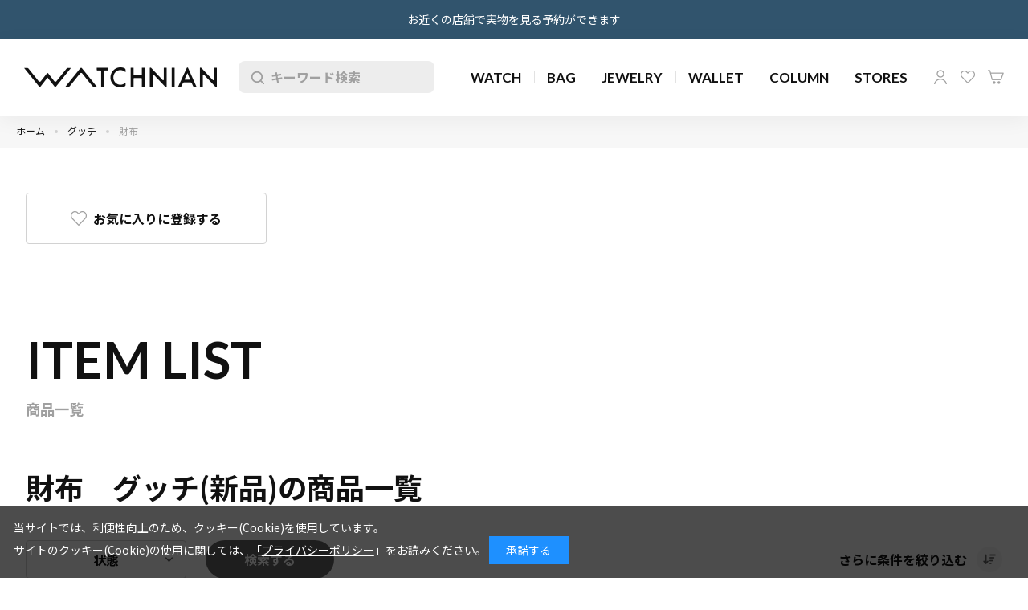

--- FILE ---
content_type: text/html; charset=utf-8
request_url: https://watchnian.com/shop/c/cgc-wallt_supd/?filtercode1=0
body_size: 17025
content:
<!DOCTYPE html>
<html data-browse-mode="P" lang="ja" >
<head>
<meta charset="UTF-8">
<title>財布　グッチ(新品)｜WATCHNIAN公式通販</title>




<meta name="description" content="財布　グッチ(新品)の商品一覧ページです。｜ウォッチニアンは人気ブランドの時計,バッグ,財布,ジュエリーの中古・新品を豊富に品揃え。新作や限定・レアモデルを多数ご用意しております。">
<meta name="keywords" content="並び順：データ更新順高級時計,ブランドバッグ,ブランドジュエリー,WATCHNIAN,一風騎士,通販">


<meta name="wwwroot" content="" />
<meta name="rooturl" content="https://watchnian.com" />
<meta name="viewport" content="width=1200">
<link rel="stylesheet" type="text/css" href="https://ajax.googleapis.com/ajax/libs/jqueryui/1.12.1/themes/ui-lightness/jquery-ui.min.css">
<link rel="stylesheet" type="text/css" href="/css/sys/reset.css">
<link rel="stylesheet" type="text/css" href="/css/sys/base.css?20250701">
<link rel="stylesheet" type="text/css" href="/css/sys/block_icon_image.css">
<link rel="preconnect" href="https://fonts.googleapis.com">
<link rel="preconnect" href="https://fonts.gstatic.com" crossorigin>
<link href="https://fonts.googleapis.com/css2?family=Lato:wght@400;500;700;900&family=Noto+Sans+JP:wght@100..900&display=swap" rel="stylesheet">
<link rel="stylesheet" type="text/css" href="/css/usr/firstview_category.css?202411252">
<link rel="stylesheet" type="text/css" href="/css/usr/category_acd.css?202411252">



<link rel="stylesheet" type="text/css" href="/css/usr/firstview_header.css?20250819">

<link rel="stylesheet" type="text/css" href="/css/sys/base_form.css" media="print" onload="this.media='all'">
<link rel="stylesheet" type="text/css" href="/css/sys/base_misc.css?20250701" media="print" onload="this.media='all'">
<link rel="stylesheet" type="text/css" href="/css/sys/layout.css" media="print" onload="this.media='all'">
<link rel="stylesheet" type="text/css" href="/css/sys/block_common.css" media="print" onload="this.media='all'">
<link rel="stylesheet" type="text/css" href="/css/sys/block_customer.css?20250701" media="print" onload="this.media='all'">
<link rel="stylesheet" type="text/css" href="/css/sys/block_goods.css" media="print" onload="this.media='all'">
<link rel="stylesheet" type="text/css" href="/css/sys/block_order.css?20250701" media="print" onload="this.media='all'">
<link rel="stylesheet" type="text/css" href="/css/sys/block_misc.css" media="print" onload="this.media='all'">
<link rel="stylesheet" type="text/css" href="/css/sys/block_store.css?20250701" media="print" onload="this.media='all'">
<link rel="stylesheet" type="text/css" href="/css/sys/block_page_category.css" media="print" onload="this.media='all'">
<link rel="stylesheet" type="text/css" href="/css/sys/block_page.css" media="print" onload="this.media='all'">
<link rel="stylesheet" href="https://cdnjs.cloudflare.com/ajax/libs/jquery.perfect-scrollbar/1.5.0/css/perfect-scrollbar.min.css" media="print" onload="this.media='all'">
<script src="https://ajax.googleapis.com/ajax/libs/jquery/3.5.1/jquery.min.js"></script>
<script src="https://ajax.googleapis.com/ajax/libs/jqueryui/1.12.1/jquery-ui.min.js"></script>
<script src="https://cdnjs.cloudflare.com/ajax/libs/jquery.perfect-scrollbar/1.5.0/perfect-scrollbar.min.js" defer></script>
<script src="/lib/js.cookie.js" defer></script>
<script src="/lib/jquery.balloon.js" defer></script>
<script src="/lib/goods/jquery.tile.min.js" defer></script>
<script src="/lib/modernizr-custom.js" defer></script>
<script src="/js/sys/tmpl.js" defer></script>
<script src="/js/sys/msg.js" defer></script>
<script src="/js/sys/sys.js" defer></script>
<script src="/js/sys/common.js" defer></script>
<script src="/js/sys/ui.js" defer></script>
<script src="/js/sys/dmp_data_send.js"></script>


<!-- Google Tag Manager -->
<script>(function(w,d,s,l,i){w[l]=w[l]||[];w[l].push({'gtm.start':
new Date().getTime(),event:'gtm.js'});var f=d.getElementsByTagName(s)[0],
j=d.createElement(s),dl=l!='dataLayer'?'&l='+l:'';j.async=true;j.src=
'https://www.googletagmanager.com/gtm.js?id='+i+dl;f.parentNode.insertBefore(j,f);
})(window,document,'script','dataLayer','GTM-T775FMR');</script>
<!-- End Google Tag Manager -->


<link rel="stylesheet" type="text/css" href="/css/usr/base.css?20250701">
<link rel="stylesheet" type="text/css" href="/css/usr/layout.css">
<link rel="stylesheet" type="text/css" href="/css/usr/block.css?20250819">
<link rel="stylesheet" type="text/css" href="/css/usr/user.css?202507101">
<link rel="stylesheet" type="text/css" href="/css/usr/block_order.css?20250701">
<script src="//cdnjs.cloudflare.com/ajax/libs/Swiper/4.5.0/js/swiper.min.js" defer></script>
<script src="/js/usr/tmpl.js" defer></script>
<script src="/js/usr/msg.js" defer></script>
<script src="/js/usr/jquery.matchHeight.js" defer></script>
<script src="/js/usr/user.js?20250701" defer></script>
<script src="/js/sys/change_lang.js" defer></script>
<script src="/lib/lazysizes.min.js" defer></script>
<link rel="SHORTCUT ICON" href="/favicon.ico">

<!-- Begin Mieruca Embed Code --> <script type="text/javascript" id="mierucajs"> window.__fid = window.__fid || [];__fid.push([689842729]); (function() { function mieruca(){if(typeof window.__fjsld != "undefined") return; window.__fjsld = 1; var fjs = document.createElement('script'); fjs.type = 'text/javascript'; fjs.async = true; fjs.id = "fjssync"; var timestamp = new Date;fjs.src = ('https:' == document.location.protocol ? 'https' : 'http') + '://hm.mieru-ca.com/service/js/mieruca-hm.js?v='+ timestamp.getTime(); var x = document.getElementsByTagName('script')[0]; x.parentNode.insertBefore(fjs, x); }; setTimeout(mieruca, 500); document.readyState != "complete" ? (window.attachEvent ? window.attachEvent("onload", mieruca) : window.addEventListener("load", mieruca, false)) : mieruca(); })(); </script> <!-- End Mieruca Embed Code -->

<script type="text/javascript">
    (function(c,l,a,r,i,t,y){
        c[a]=c[a]||function(){(c[a].q=c[a].q||[]).push(arguments)};
        t=l.createElement(r);t.async=1;t.src="https://www.clarity.ms/tag/"+i;
        y=l.getElementsByTagName(r)[0];y.parentNode.insertBefore(t,y);
    })(window, document, "clarity", "script", "itxnf7x4rt");
</script>


<script src="/js/usr/category.js" defer></script>
<!-- etm meta -->
<meta property="etm:device" content="desktop" />
<meta property="etm:page_type" content="goodslist" />
<meta property="etm:cart_item" content="[]" />
<meta property="etm:attr" content="" />


<script src="/js/sys/goods_ajax_bookmark.js" defer></script>
<script src="/js/sys/category_ajax_bookmark.js" defer></script>
<script src="/js/sys/shoppingloan.js" defer></script>
<script src="/js/sys/goods_ajax_quickview.js" defer></script>
<!-- Global site tag (gtag.js) - Google Analytics -->
<script async src="https://www.googletagmanager.com/gtag/js?id=G-PMP5M3Y6RX"></script>
<script>
  window.dataLayer = window.dataLayer || [];
  function gtag(){dataLayer.push(arguments);}

  gtag('js', new Date());
  
  
  gtag('config', 'G-PMP5M3Y6RX', { 'user_id': null });
  
</script>





</head>
<div class="w-conf" data-code="bdbbYI0BKVZbHtMtIEw5cdobdIeB1V2b7t" data-friend="https://lin.ee/Bd2v4xl"></div>
<script type="text/javascript" src="//static.wazzup.me/libs/widget.js" defer="defer"></script>

<body class="page-category" >

<!-- Google Tag Manager (noscript) -->
<noscript><iframe src="https://www.googletagmanager.com/ns.html?id=GTM-T775FMR"
height="0" width="0" style="display:none;visibility:hidden"></iframe></noscript>
<!-- End Google Tag Manager (noscript) -->




<div class="wrapper">
	
		
		
				<div class="block-header-news">
 <!--この左右の矢印コードで非表示にできます-->
  <!-- 奇数段用（1段目、3段目...）青背景 -->
    <div class="block-header-news-inner">
        <p><a href="https://watchnian.com/shop/pages/layaway.aspx">お近くの店舗で実物を見る予約ができます</a></p>
    </div>
  <!-- 偶数段用（2段目、4段目...）黄背景
  <div class="block-header-news-inner" style="background-color: #e2bc51">
    <p><a href="https://watchnian.com/shop/pages/20250725_shipping.aspx">
</a></p>
  </div>
　-->

</div>
<header id="header" class="block-header">
    <div class="block-header-inner">
        <div class="block-header-wlogo"> <a href="https://watchnian.com/shop/"><img src="/img/usr/common/logo.png" width="240"
                    height="25" alt="ウォッチニアン 一風騎士" /></a> </div>
        <div class="block-header-search">
            <form name="frmSearch" id="frmSearch" method="get" action="https://watchnian.com/shop/goods/search.aspx">
                <input type="hidden" name="search" value="x" />
                <button class="block-header-search--submit" type="submit" tabindex="1" name="search"
                    id="headerSubmitSearch" value="search">検索</button>
                <input class="block-header-search--keyword js-search-input js-suggest-search" id="keyword" type="search"
                    value="" tabindex="1" placeholder="キーワード検索" title="キーワード検索" name="keyword" data-suggest-submit="on"
                    autocomplete="off" />
                <button type="button" class="block-header-search--clear js-search-clear">削除</button>
            </form>
        </div>
        <nav class="block-header-gnav">
            <ul class="layer-1">
                <li class="layer-1-item">
                    <div class="list-ttl js-gnav-switch">WATCH</div>
                    <div class="block-header-gnav-submenu js-gnav-target">
                        <div class="block-header-gnav-submenu-bg"></div>
                        <div class="block-container">
                            <div class="block-header-gnav-submenu-close js-gnav-close">close</div>
                            <div class="block-header-gnav-submenu-header">
                                <div class="item-ttl">WATCH</div>
                                <div class="item-link"><a
                                        href="https://watchnian.com/shop/r/rwatch/?filtercode13=1">ブランド時計トップ</a></div>
                            </div>
                            <div class="block-header-gnav-submenu-content js-submenu-parent">
                                <div class="block-header-gnav-submenu-content-left">
                                    <ul>
                                        <li>
                                            <button type="button" class="js-submenu-switch is-active"
                                                data-name="brand">ブランドから探す</button>
                                        </li>
                                        <li>
                                            <button type="button" class="js-submenu-switch"
                                                data-name="genre">カテゴリから探す</button>
                                        </li>
                                        <li>
                                            <button type="button" class="js-submenu-switch"
                                                data-name="status">ジャンルから探す</button>
                                        </li>
                                    </ul>
                                </div>
                                <div class="block-header-gnav-submenu-content-right">
                                    <div class="js-submenu-target is-brand is-active">
                                        <div class="block-header-gnav-submenu-content-brand_popular">
                                            <div class="item-ttl">人気のブランド</div>
                                            <ul>
                                                <li><a href="https://watchnian.com/shop/c/crl/?filtercode13=1">Rolex</a> </li>
                                                <li><a href="https://watchnian.com/shop/c/cpp/?filtercode13=1">Patek
                                                        Philippe</a></li>
                                                <li><a href="https://watchnian.com/shop/c/cap/?filtercode13=1">Audemars
                                                        Piguet</a></li>
                                                <li><a href="https://watchnian.com/shop/c/com/?filtercode13=1">Omega</a> </li>
                                                <li><a
                                                        href="https://watchnian.com/shop/c/cca-watch/?filtercode13=1">Cartier</a>
                                                </li>
                                                <li><a href="https://watchnian.com/shop/c/cgs/?filtercode13=1">Grand
                                                        Seiko</a></li>
                                            </ul>
                                        </div>
                                        <div class="block-header-gnav-submenu-content-brand_all">
                                            <div class="item-ttl">すべてのブランド</div>
                                            <div class="block-header-gnav-submenu-content-brand_all-container">
                                                <ul
                                                    class="block-header-gnav-submenu-content-brand_all-list js-gnav-anker-target">
                                                    <li class="layer-1">
                                                        <div class="item-initial" id="watchA">A</div>
                                                        <ul class="layer-2">
                                                            <li class="layer-2-item"><a
                                                                    href="https://watchnian.com/shop/c/cal/?filtercode13=1"><span
                                                                        class="txt-en">A. Lange &amp; Sohne</span><span
                                                                        class="txt-ja">A.ランゲ&amp;ゾーネ</span></a></li>
                                                            <li class="layer-2-item"><a
                                                                    href="https://watchnian.com/shop/c/cap/?filtercode13=1"><span
                                                                        class="txt-en">Audemars Piguet</span><span
                                                                        class="txt-ja">オーデマ ピゲ</span></a> </li>
                                                        </ul>
                                                    </li>
                                                    <li class="layer-1">
                                                        <div class="item-initial" id="watchB">B</div>
                                                        <ul class="layer-2">
                                                            <li class="layer-2-item"><a
                                                                    href="https://watchnian.com/shop/c/cbm/?filtercode13=1"><span
                                                                        class="txt-en">Baume &amp; Mercier</span><span
                                                                        class="txt-ja">ボーム＆メルシェ</span></a></li>
                                                            <li class="layer-2-item"><a
                                                                    href="https://watchnian.com/shop/c/cbs/?filtercode13=1"><span
                                                                        class="txt-en">Bell &amp; Ross</span><span
                                                                        class="txt-ja">ベル＆ロス</span></a></li>
                                                            <li class="layer-2-item"><a
                                                                    href="https://watchnian.com/shop/c/cbp/?filtercode13=1"><span
                                                                        class="txt-en">Blancpain</span><span
                                                                        class="txt-ja">ブランパン</span></a></li>
                                                            <li class="layer-2-item"><a
                                                                    href="https://watchnian.com/shop/c/cbc/?filtercode13=1"><span
                                                                        class="txt-en">Boucheron</span><span
                                                                        class="txt-ja">ブシュロン</span></a></li>
                                                            <li class="layer-2-item"><a
                                                                    href="https://watchnian.com/shop/c/cbg/?filtercode13=1"><span
                                                                        class="txt-en">Breguet</span><span
                                                                        class="txt-ja">ブレゲ</span></a></li>
                                                            <li class="layer-2-item"><a
                                                                    href="https://watchnian.com/shop/c/cbr/?filtercode13=1"><span
                                                                        class="txt-en">Breitling</span><span
                                                                        class="txt-ja">ブライトリング</span></a></li>
                                                            <li class="layer-2-item"><a
                                                                    href="https://watchnian.com/shop/c/cbv-watch/?filtercode13=1"><span
                                                                        class="txt-en">Bvlgari</span><span
                                                                        class="txt-ja">ブルガリ</span></a></li>
                                                        </ul>
                                                    </li>
                                                    <li class="layer-1">
                                                        <div class="item-initial" id="watchC">C</div>
                                                        <ul class="layer-2">
                                                            <li class="layer-2-item"><a
                                                                    href="https://watchnian.com/shop/c/cca-watch/?filtercode13=1"><span
                                                                        class="txt-en">Cartier</span><span
                                                                        class="txt-ja">カルティエ</span></a></li>
                                                            <li class="layer-2-item"><a
                                                                    href="https://watchnian.com/shop/c/ccs/?filtercode13=1"><span
                                                                        class="txt-en">Casio</span><span
                                                                        class="txt-ja">カシオ</span></a></li>
                                                            <li class="layer-2-item"><a
                                                                    href="https://watchnian.com/shop/c/cch-watch/?filtercode13=1"><span
                                                                        class="txt-en">Chanel</span><span
                                                                        class="txt-ja">シャネル</span></a></li>
                                                            <li class="layer-2-item"><a
                                                                    href="https://watchnian.com/shop/c/ccp/?filtercode13=1"><span
                                                                        class="txt-en">Chopard</span><span
                                                                        class="txt-ja">ショパール</span></a></li>
                                                            <li class="layer-2-item"><a
                                                                    href="https://watchnian.com/shop/c/cct/?filtercode13=1"><span
                                                                        class="txt-en">Citizen</span><span
                                                                        class="txt-ja">シチズン</span></a></li>
                                                            <li class="layer-2-item"><a
                                                                    href="https://watchnian.com/shop/c/ccr/?filtercode13=1"><span
                                                                        class="txt-en">Corum</span><span
                                                                        class="txt-ja">コルム</span></a></li>
                                                        </ul>
                                                    </li>
                                                    <li class="layer-1">
                                                        <div class="item-initial" id="watchF">F</div>
                                                        <ul class="layer-2">
                                                            <li class="layer-2-item"><a
                                                                    href="https://watchnian.com/shop/c/cfm/?filtercode13=1"><span
                                                                        class="txt-en">Franck Muller</span><span
                                                                        class="txt-ja">フランクミュラー</span></a></li>
                                                        </ul>
                                                    </li>
                                                    <li class="layer-1">
                                                        <div class="item-initial" id="watchG">G</div>
                                                        <ul class="layer-2">
                                                            <li class="layer-2-item"><a
                                                                    href="https://watchnian.com/shop/c/cgg/?filtercode13=1"><span
                                                                        class="txt-en">Gerald Genta</span><span
                                                                        class="txt-ja">ジェラルド・ジェンタ</span></a> </li>
                                                            <li class="layer-2-item"><a
                                                                    href="https://watchnian.com/shop/c/cgp/?filtercode13=1"><span
                                                                        class="txt-en">Girard-Perregaux</span><span
                                                                        class="txt-ja">ジラール・ペルゴ</span></a> </li>
                                                            <li class="layer-2-item"><a
                                                                    href="https://watchnian.com/shop/c/cgo/?filtercode13=1"><span
                                                                        class="txt-en">Glashutte Original</span><span
                                                                        class="txt-ja">グラスヒュッテ・オリジナル</span></a></li>
                                                            <li class="layer-2-item"><a
                                                                    href="https://watchnian.com/shop/c/cgs/?filtercode13=1"><span
                                                                        class="txt-en">Grand Seiko</span><span
                                                                        class="txt-ja">グランドセイコー</span></a></li>
                                                            <li class="layer-2-item"><a
                                                                    href="https://watchnian.com/shop/c/cgc-watch	/?filtercode13=1"><span
                                                                        class="txt-en">Gucci</span><span
                                                                        class="txt-ja">グッチ</span></a></li>
                                                        </ul>
                                                    </li>
                                                    <li class="layer-1">
                                                        <div class="item-initial" id="watchH">H</div>
                                                        <ul class="layer-2">
                                                            <li class="layer-2-item"><a
                                                                    href="https://watchnian.com/shop/c/cha/?filtercode13=1"><span
                                                                        class="txt-en">Hamilton</span><span
                                                                        class="txt-ja">ハミルトン</span></a></li>
                                                            <li class="layer-2-item"><a
                                                                    href="https://watchnian.com/shop/c/chw/?filtercode13=1"><span
                                                                        class="txt-en">Harry Winston</span><span
                                                                        class="txt-ja">ハリー・ウィンストン</span></a> </li>
                                                            <li class="layer-2-item"><a
                                                                    href="https://watchnian.com/shop/c/chm-watch/?filtercode13=1"><span
                                                                        class="txt-en">Hermes</span><span
                                                                        class="txt-ja">エルメス</span></a></li>
                                                            <li class="layer-2-item"><a
                                                                    href="https://watchnian.com/shop/c/chb/?filtercode13=1"><span
                                                                        class="txt-en">Hublot</span><span
                                                                        class="txt-ja">ウブロ</span></a></li>
                                                        </ul>
                                                    </li>
                                                    <li class="layer-1">
                                                        <div class="item-initial" id="watchI">I</div>
                                                        <ul class="layer-2">
                                                            <li class="layer-2-item"><a
                                                                    href="https://watchnian.com/shop/c/ciw/?filtercode13=1"><span
                                                                        class="txt-en">IWC</span><span
                                                                        class="txt-ja">インターナショナル・ウォッチ・カンパニー</span></a>
                                                            </li>
                                                        </ul>
                                                    </li>
                                                    <li class="layer-1">
                                                        <div class="item-initial" id="watchJ">J</div>
                                                        <ul class="layer-2">
                                                            <li class="layer-2-item"><a
                                                                    href="https://watchnian.com/shop/c/cjc/?filtercode13=1"><span
                                                                        class="txt-en">Jaeger-LeCoultre</span><span
                                                                        class="txt-ja">ジャガー・ルクルト</span></a> </li>
                                                        </ul>
                                                    </li>
                                                    <li class="layer-1">
                                                        <div class="item-initial" id="watchL">L</div>
                                                        <ul class="layer-2">
                                                            <li class="layer-2-item"><a
                                                                    href="https://watchnian.com/shop/c/clg/?filtercode13=1"><span
                                                                        class="txt-en">Longines</span><span
                                                                        class="txt-ja">ロンジン</span></a></li>
                                                            <li class="layer-2-item"><a
                                                                    href="https://watchnian.com/shop/c/clv-watch/?filtercode13=1"><span
                                                                        class="txt-en">Louis Vuitton</span><span
                                                                        class="txt-ja">ルイ・ヴィトン</span></a></li>
                                                        </ul>
                                                    </li>
                                                    <li class="layer-1">
                                                        <div class="item-initial" id="watchM">M</div>
                                                        <ul class="layer-2">
                                                            <li class="layer-2-item"><a
                                                                    href="https://watchnian.com/shop/c/cml/?filtercode13=1"><span
                                                                        class="txt-en">Maurice Lacroix</span><span
                                                                        class="txt-ja">モーリス・ラクロア</span></a> </li>
                                                        </ul>
                                                    </li>
                                                    <li class="layer-1">
                                                        <div class="item-initial" id="watchO">O</div>
                                                        <ul class="layer-2">
                                                            <li class="layer-2-item"><a
                                                                    href="https://watchnian.com/shop/c/cor/?filtercode13=1"><span
                                                                        class="txt-en">Oris</span><span
                                                                        class="txt-ja">オリス</span></a></li>
                                                            <li class="layer-2-item"><a
                                                                    href="https://watchnian.com/shop/c/com/?filtercode13=1"><span
                                                                        class="txt-en">Omega</span><span
                                                                        class="txt-ja">オメガ</span></a></li>
                                                        </ul>
                                                    </li>
                                                    <li class="layer-1">
                                                        <div class="item-initial" id="watchP">P</div>
                                                        <ul class="layer-2">
                                                            <li class="layer-2-item"><a
                                                                    href="https://watchnian.com/shop/c/cop/?filtercode13=1"><span
                                                                        class="txt-en">Panerai</span><span
                                                                        class="txt-ja">パネライ</span></a></li>
                                                            <li class="layer-2-item"><a
                                                                    href="https://watchnian.com/shop/c/cpp/?filtercode13=1"><span
                                                                        class="txt-en">Patek Philippe</span><span
                                                                        class="txt-ja">パテック フィリップ</span></a> </li>
                                                            <li class="layer-2-item"><a
                                                                    href="https://watchnian.com/shop/c/cpi-watch/?filtercode13=1"><span
                                                                        class="txt-en">Piaget</span><span
                                                                        class="txt-ja">ピアジェ</span></a></li>
                                                        </ul>
                                                    </li>
                                                    <li class="layer-1">

                                                        <div class="item-initial" id="watchR">R</div>
                                                        <ul class="layer-2">
                                                            <li class="layer-2-item"><a
                                                                    href="https://watchnian.com/shop/c/crm/?filtercode13=1"><span
                                                                        class="txt-en">Richard Mille</span><span
                                                                        class="txt-ja">リシャール・ミル</span></a></li>
                                                            <li class="layer-2-item"><a
                                                                    href="https://watchnian.com/shop/c/crd/?filtercode13=1"><span
                                                                        class="txt-en">Roger Dubuis</span><span
                                                                        class="txt-ja">ロジェ デュブイ</span></a></li>
                                                            <li class="layer-2-item"><a
                                                                    href="https://watchnian.com/shop/c/crl/?filtercode13=1"><span
                                                                        class="txt-en">Rolex</span><span
                                                                        class="txt-ja">ロレックス</span></a></li>
                                                        </ul>
                                                    </li>
                                                    <li class="layer-1">
                                                        <div class="item-initial" id="watchS">S</div>
                                                        <ul class="layer-2">
                                                            <li class="layer-2-item"><a
                                                                    href="https://watchnian.com/shop/c/csk/?filtercode13=1"><span
                                                                        class="txt-en">Seiko</span><span
                                                                        class="txt-ja">セイコー</span></a></li>
                                                            <li class="layer-2-item"><a
                                                                    href="https://watchnian.com/shop/c/csn/?filtercode13=1"><span
                                                                        class="txt-en">Sinn</span><span
                                                                        class="txt-ja">ジン</span></a></li>
                                                        </ul>
                                                    </li>
                                                    <li class="layer-1">
                                                        <div class="item-initial" id="watchT">T</div>
                                                        <ul class="layer-2">
                                                            <li class="layer-2-item"><a
                                                                    href="https://watchnian.com/shop/c/cth/?filtercode13=1"><span
                                                                        class="txt-en">Tag Heuer</span><span
                                                                        class="txt-ja">タグ・ホイヤー</span></a></li>
                                                            <li class="layer-2-item"><a
                                                                    href="https://watchnian.com/shop/c/ctf-watch/?filtercode13=1"><span
                                                                        class="txt-en">Tiffany &amp; Co.</span><span
                                                                        class="txt-ja">ティファニー</span></a> </li>
                                                            <li class="layer-2-item"><a
                                                                    href="https://watchnian.com/shop/c/ctd/?filtercode13=1"><span
                                                                        class="txt-en">Tudor</span><span
                                                                        class="txt-ja">チューダー(チュードル)</span></a></li>
                                                        </ul>
                                                    </li>
                                                    <li class="layer-1">
                                                        <div class="item-initial" id="watchU">U</div>
                                                        <ul class="layer-2">
                                                            <li class="layer-2-item"><a
                                                                    href="https://watchnian.com/shop/c/cun/?filtercode13=1"><span
                                                                        class="txt-en">Ulysse Nardin</span><span
                                                                        class="txt-ja">ユリス・ナルダン</span></a></li>
                                                        </ul>
                                                    </li>
                                                    <li class="layer-1">
                                                        <div class="item-initial" id="watchV">V</div>
                                                        <ul class="layer-2">
                                                            <li class="layer-2-item"><a
                                                                    href="https://watchnian.com/shop/c/cvc/?filtercode13=1"><span
                                                                        class="txt-en">Vacheron Constantin</span><span
                                                                        class="txt-ja">ヴァシュロン・コンスタンタン</span></a></li>
                                                            <li class="layer-2-item"><a
                                                                    href="https://watchnian.com/shop/c/cva-watch/?filtercode13=1"><span
                                                                        class="txt-en">Van Cleef &amp;
                                                                        Arpels</span><span
                                                                        class="txt-ja">ヴァンクリーフ&amp;アーペル</span></a></li>
                                                        </ul>
                                                    </li>
                                                    <li class="layer-1">
                                                        <div class="item-initial" id="watchZ">Z</div>
                                                        <ul class="layer-2">
                                                            <li class="layer-2-item"><a
                                                                    href="https://watchnian.com/shop/c/cze/?filtercode13=1"><span
                                                                        class="txt-en">Zenith</span><span
                                                                        class="txt-ja">ゼニス</span></a></li>
                                                        </ul>
                                                    </li>
                                                </ul>
                                                <ul
                                                    class="block-header-gnav-submenu-content-brand_all-anker js-gnav-anker-parent">
                                                    <li>
                                                        <p class="js-gnav-anker-switch" data-anker="watchA">A </p>
                                                    </li>
                                                    <li>
                                                        <p class="js-gnav-anker-switch" data-anker="watchB">B </p>
                                                    </li>
                                                    <li>
                                                        <p class="js-gnav-anker-switch" data-anker="watchC">C </p>
                                                    </li>
                                                    <li>
                                                        <p class="js-gnav-anker-switch" data-anker="watchF">F </p>
                                                    </li>
                                                    <li>
                                                        <p class="js-gnav-anker-switch" data-anker="watchG">G </p>
                                                    </li>
                                                    <li>
                                                        <p class="js-gnav-anker-switch" data-anker="watchH">H </p>
                                                    </li>
                                                    <li>
                                                        <p class="js-gnav-anker-switch" data-anker="watchI">I </p>
                                                    </li>
                                                    <li>
                                                        <p class="js-gnav-anker-switch" data-anker="watchJ">J </p>
                                                    </li>
                                                    <li>
                                                        <p class="js-gnav-anker-switch" data-anker="watchL">L </p>
                                                    </li>
                                                    <li>
                                                        <p class="js-gnav-anker-switch" data-anker="watchM">M </p>
                                                    </li>
                                                    <li>
                                                        <p class="js-gnav-anker-switch" data-anker="watchO">O </p>
                                                    </li>
                                                    <li>
                                                        <p class="js-gnav-anker-switch" data-anker="watchP">P </p>
                                                    </li>
                                                    <li>
                                                        <p class="js-gnav-anker-switch" data-anker="watchR">R </p>
                                                    </li>
                                                    <li>
                                                        <p class="js-gnav-anker-switch" data-anker="watchS">S </p>
                                                    </li>
                                                    <li>
                                                        <p class="js-gnav-anker-switch" data-anker="watchT">T </p>
                                                    </li>
                                                    <li>
                                                        <p class="js-gnav-anker-switch" data-anker="watchU">U </p>
                                                    </li>
                                                    <li>
                                                        <p class="js-gnav-anker-switch" data-anker="watchV">V </p>
                                                    </li>
                                                    <li>
                                                        <p class="js-gnav-anker-switch" data-anker="watchZ">Z </p>
                                                    </li>
                                                </ul>
                                            </div>
                                        </div>
                                    </div>
                                    <div class="js-submenu-target is-genre">
                                        <div class="block-header-gnav-submenu-content-link-list">
                                            <ul>
                                                <li><a href="https://watchnian.com/shop/r/rw-mens/?filtercode13=1">メンズ</a>
                                                </li>
                                                <li><a href="https://watchnian.com/shop/r/rw-ladies/?filtercode13=1">レディース</a>
                                                </li>
                                                <li><a href="https://watchnian.com/shop/r/rw-new/?filtercode13=1">新品</a></li>
                                                <li><a href="https://watchnian.com/shop/r/ruse/?filtercode13=1">中古品</a></li>
                                                <li><a href="https://watchnian.com/shop/r/rw-antq/?filtercode13=1">アンティーク</a>
                                                </li>
                                                <li><a href="https://watchnian.com/shop/e/esale/?filtercode15=watch">セール</a>
                                                </li>
                                            </ul>
                                        </div>
                                    </div>
                                    <div class="js-submenu-target is-status">
                                        <div class="block-header-gnav-submenu-content-link-list">
                                            <ul>
                                                <li><a
                                                        href="https://watchnian.com/shop/r/rw-bsns/?filtercode13=1">ビジネスウォッチ</a>
                                                </li>
                                                <li><a
                                                        href="https://watchnian.com/shop/r/rw-dress/?filtercode13=1">ドレスウォッチ</a>
                                                </li>
                                                <li><a
                                                        href="https://watchnian.com/shop/r/rw-casual/?filtercode13=1">カジュアルウォッチ</a>
                                                </li>
                                                <li><a
                                                        href="https://watchnian.com/shop/r/rw-travel/?filtercode13=1">トラベルウォッチ</a>
                                                </li>
                                                <li><a href="https://watchnian.com/shop/r/rw-luxury/?filtercode13=1">ラグスポ</a>
                                                </li>
                                                <li><a href="https://watchnian.com/shop/r/rw-racing/?filtercode13=1">レーシング</a>
                                                </li>
                                                <li><a
                                                        href="https://watchnian.com/shop/r/rw-pilot/?filtercode13=1">パイロット・ミリタリー</a>
                                                </li>
                                                <li><a href="https://watchnian.com/shop/r/rw-divers/?filtercode13=1">ダイバーズ</a>
                                                </li>
                                            </ul>
                                        </div>
                                    </div>
                                </div>
                            </div>
                        </div>
                    </div>
                </li>
                <li class="layer-1-item">
                    <div class="list-ttl js-gnav-switch">BAG</div>
                    <div class="block-header-gnav-submenu js-gnav-target">
                        <div class="block-header-gnav-submenu-bg"></div>
                        <div class="block-container">
                            <div class="block-header-gnav-submenu-close js-gnav-close">close</div>
                            <div class="block-header-gnav-submenu-header">
                                <div class="item-ttl">BAG</div>
                                <div class="item-link"><a
                                        href="https://watchnian.com/shop/r/rbag/?filtercode13=1">ブランドバッグトップ</a></div>
                            </div>
                            <div class="block-header-gnav-submenu-content js-submenu-parent">
                                <div class="block-header-gnav-submenu-content-left">
                                    <ul>
                                        <li>
                                            <button type="button" class="js-submenu-switch is-active"
                                                data-name="brand">ブランドから探す</button>
                                        </li>
                                        <li>
                                            <button type="button" class="js-submenu-switch"
                                                data-name="genre">カテゴリから探す</button>
                                        </li>
                                        <li>
                                            <button type="button" class="js-submenu-switch"
                                                data-name="status">バッグカテゴリから探す</button>
                                        </li>
                                    </ul>
                                </div>
                                <div class="block-header-gnav-submenu-content-right">
                                    <div class="js-submenu-target is-brand is-active">
                                        <div class="block-header-gnav-submenu-content-brand_popular">
                                            <div class="item-ttl">人気のブランド</div>
                                            <ul>
                                                <li><a href="https://watchnian.com/shop/c/chm-bag/?filtercode13=1">Hermes</a>
                                                </li>
                                                <li><a href="https://watchnian.com/shop/c/clv-bag/?filtercode13=1">Louis
                                                        Vuitton</a></li>
                                                <li><a href="https://watchnian.com/shop/c/cch-bag/?filtercode13=1">Chanel</a>
                                                </li>
                                                <li><a href="https://watchnian.com/shop/c/cgc-bag/?filtercode13=1">Gucci</a>
                                                </li>
                                            </ul>
                                        </div>
                                        <div class="block-header-gnav-submenu-content-brand_all">
                                            <div class="item-ttl">すべてのブランド</div>
                                            <div class="block-header-gnav-submenu-content-brand_all-container">
                                                <ul
                                                    class="block-header-gnav-submenu-content-brand_all-list js-gnav-anker-target">
                                                    <li class="layer-1">
                                                        <div class="item-initial" id="bagB">B</div>
                                                        <ul class="layer-2">
                                                            <li class="layer-2-item"><a
                                                                    href="https://watchnian.com/shop/c/cba-bag/?filtercode13=1"><span
                                                                        class="txt-en">Balenciaga</span><span
                                                                        class="txt-ja">バレンシアガ</span></a></li>
                                                            <li class="layer-2-item"><a
                                                                    href="https://watchnian.com/shop/c/cbl-bag/?filtercode13=1"><span
                                                                        class="txt-en">Berluti</span><span
                                                                        class="txt-ja">ベルルッティ</span></a></li>
                                                            <li class="layer-2-item"><a
                                                                    href="https://watchnian.com/shop/c/cbo-bag/?filtercode13=1"><span
                                                                        class="txt-en">Bottega Veneta</span><span
                                                                        class="txt-ja">ボッテガ・ヴェネタ</span></a> </li>
                                                        </ul>
                                                    </li>
                                                    <li class="layer-1">
                                                        <div class="item-initial" id="bagC">C</div>
                                                        <ul class="layer-2">
                                                            <li class="layer-2-item"><a
                                                                    href="https://watchnian.com/shop/c/cce-bag/?filtercode13=1"><span
                                                                        class="txt-en">Celine</span><span
                                                                        class="txt-ja">セリーヌ</span></a></li>
                                                            <li class="layer-2-item"><a
                                                                    href="https://watchnian.com/shop/c/cch-bag/?filtercode13=1"><span
                                                                        class="txt-en">Chanel</span><span
                                                                        class="txt-ja">シャネル</span></a></li>
                                                        </ul>
                                                    </li>
                                                    <li class="layer-1">
                                                        <div class="item-initial" id="bagD">D</div>
                                                        <ul class="layer-2">
                                                            <li class="layer-2-item"><a
                                                                    href="https://watchnian.com/shop/c/cdi-bag/?filtercode13=1"><span
                                                                        class="txt-en">Dior</span><span
                                                                        class="txt-ja">ディオール</span></a></li>
                                                        </ul>
                                                    </li>
                                                    <li class="layer-1">
                                                        <div class="item-initial" id="bagF">F</div>
                                                        <ul class="layer-2">
                                                            <li class="layer-2-item"><a
                                                                    href="https://watchnian.com/shop/c/cfd-bag/?filtercode13=1"><span
                                                                        class="txt-en">Fendi</span><span
                                                                        class="txt-ja">フェンディ</span></a></li>
                                                        </ul>
                                                    </li>
                                                    <li class="layer-1">
                                                        <div class="item-initial" id="bagG">G</div>
                                                        <ul class="layer-2">
                                                            <li class="layer-2-item"><a
                                                                    href="https://watchnian.com/shop/c/cgy-bag/?filtercode13=1"><span
                                                                        class="txt-en">Goyard</span><span
                                                                        class="txt-ja">ゴヤール</span></a></li>
                                                            <li class="layer-2-item"><a
                                                                    href="https://watchnian.com/shop/c/cgc-bag/?filtercode13=1"><span
                                                                        class="txt-en">Gucci</span><span
                                                                        class="txt-ja">グッチ</span></a></li>
                                                        </ul>
                                                    </li>
                                                    <li class="layer-1">
                                                        <div class="item-initial" id="bagH">H</div>
                                                        <ul class="layer-2">
                                                            <li class="layer-2-item"><a
                                                                    href="https://watchnian.com/shop/c/chm-bag/?filtercode13=1"><span
                                                                        class="txt-en">Hermes</span><span
                                                                        class="txt-ja">エルメス</span></a></li>
                                                        </ul>
                                                    </li>
                                                    <li class="layer-1">
                                                        <div class="item-initial" id="bagL">L</div>
                                                        <ul class="layer-2">
                                                            <li class="layer-2-item"><a
                                                                    href="https://watchnian.com/shop/c/clw-bag/?filtercode13=1"><span
                                                                        class="txt-en">Loewe</span><span
                                                                        class="txt-ja">ロエベ</span></a></li>
                                                            <li class="layer-2-item"><a
                                                                    href="https://watchnian.com/shop/c/clv-bag/?filtercode13=1"><span
                                                                        class="txt-en">Louis Vuitton</span><span
                                                                        class="txt-ja">ルイ・ヴィトン</span></a></li>
                                                        </ul>
                                                    </li>
                                                    <li class="layer-1">
                                                        <div class="item-initial" id="bagP">P</div>
                                                        <ul class="layer-2">
                                                            <li class="layer-2-item"><a
                                                                    href="https://watchnian.com/shop/c/cpr-bag/?filtercode13=1"><span
                                                                        class="txt-en">Prada</span><span
                                                                        class="txt-ja">プラダ</span></a></li>
                                                        </ul>
                                                    </li>
                                                    <li class="layer-1">
                                                        <div class="item-initial" id="bagS">S</div>
                                                        <ul class="layer-2">
                                                            <li class="layer-2-item"><a
                                                                    href="https://watchnian.com/shop/c/cys-bg/?filtercode13=1"><span
                                                                        class="txt-en">Saint Laurent</span><span
                                                                        class="txt-ja">サンローラン</span></a></li>
                                                        </ul>
                                                    </li>
                                                </ul>
                                                <ul
                                                    class="block-header-gnav-submenu-content-brand_all-anker js-gnav-anker-parent">
                                                    <li>
                                                        <p class="js-gnav-anker-switch" data-anker="bagB">B </p>
                                                    </li>
                                                    <li>
                                                        <p class="js-gnav-anker-switch" data-anker="bagC">C </p>
                                                    </li>
                                                    <li>
                                                        <p class="js-gnav-anker-switch" data-anker="bagD">D </p>
                                                    </li>
                                                    <li>
                                                        <p class="js-gnav-anker-switch" data-anker="bagF">F </p>
                                                    </li>
                                                    <li>
                                                        <p class="js-gnav-anker-switch" data-anker="bagG">G </p>
                                                    </li>
                                                    <li>
                                                        <p class="js-gnav-anker-switch" data-anker="bagH">H </p>
                                                    </li>
                                                    <li>
                                                        <p class="js-gnav-anker-switch" data-anker="bagL">L </p>
                                                    </li>
                                                    <li>
                                                        <p class="js-gnav-anker-switch" data-anker="bagP">P </p>
                                                    </li>
                                                    <li>
                                                        <p class="js-gnav-anker-switch" data-anker="bagS">S </p>
                                                    </li>
                                                </ul>
                                            </div>
                                        </div>
                                    </div>
                                    <div class="js-submenu-target is-genre">
                                        <div class="block-header-gnav-submenu-content-link-list">
                                            <ul>
                                                <li><a href="https://watchnian.com/shop/r/rb-ladies/?filtercode13=1">レディース</a>
                                                </li>
                                                <li><a href="https://watchnian.com/shop/r/rb-mens/?filtercode13=1">メンズ</a>
                                                </li>
                                                <li><a href="https://watchnian.com/shop/r/rb-new/?filtercode13=1">新品</a></li>
                                                <li><a href="https://watchnian.com/shop/r/rb-used/?filtercode13=1">中古品</a>
                                                </li>
                                                <li><a href="https://watchnian.com/shop/e/esale/?filtercode15=bag">セール</a>
                                                </li>
                                            </ul>
                                        </div>
                                    </div>
                                    <div class="js-submenu-target is-status">
                                        <div class="block-header-gnav-submenu-content-link-list">
                                            <ul>
                                                <li><a href="https://watchnian.com/shop/r/rb-hand/?filtercode13=1">ハンドバッグ</a>
                                                </li>
                                                <li><a
                                                        href="https://watchnian.com/shop/r/rb-shldr/?filtercode13=1">ショルダーバッグ</a>
                                                </li>
                                                <li><a href="https://watchnian.com/shop/r/rb-tote/?filtercode13=1">トートバッグ</a>
                                                </li>
                                                <li><a
                                                        href="https://watchnian.com/shop/r/rb-bkpk/?filtercode13=1">バックパック・リュック</a>
                                                </li>
                                                <li><a
                                                        href="https://watchnian.com/shop/r/rb-body/?filtercode13=1">ウエストポーチ・ボディバッグ</a>
                                                </li>
                                                <li><a
                                                        href="https://watchnian.com/shop/r/rb-body/?filtercode13=1">クラッチバッグ・セカンドバッグ</a>
                                                </li>
                                                <li><a
                                                        href="https://watchnian.com/shop/r/rb-vanity/?filtercode13=1">バニティバッグ</a>
                                                </li>
                                                <li><a
                                                        href="https://watchnian.com/shop/r/rb-bsns/?filtercode13=1">ビジネスバッグ・ブリーフケース</a>
                                                </li>
                                                <li><a
                                                        href="https://watchnian.com/shop/r/rb-carry/?filtercode13=1">スーツケース・キャリーバッグ</a>
                                                </li>
                                                <li><a
                                                        href="https://watchnian.com/shop/r/rb-basket/?filtercode13=1">かごバッグ・バスケット</a>
                                                </li>
                                            </ul>
                                        </div>
                                    </div>
                                </div>
                            </div>
                        </div>
                    </div>
                </li>
                <li class="layer-1-item">
                    <div class="list-ttl js-gnav-switch">JEWELRY</div>
                    <div class="block-header-gnav-submenu js-gnav-target">
                        <div class="block-header-gnav-submenu-bg"></div>
                        <div class="block-container">
                            <div class="block-header-gnav-submenu-close js-gnav-close">close</div>
                            <div class="block-header-gnav-submenu-header">
                                <div class="item-ttl">JEWELRY</div>
                                <div class="item-link"><a
                                        href="https://watchnian.com/shop/r/rjewelry/?filtercode13=1">ブランドジュエリートップ</a> </div>
                            </div>
                            <div class="block-header-gnav-submenu-content js-submenu-parent">
                                <div class="block-header-gnav-submenu-content-left">
                                    <ul>
                                        <li>
                                            <button type="button" class="js-submenu-switch is-active"
                                                data-name="brand">ブランドから探す</button>
                                        </li>
                                        <li>
                                            <button type="button" class="js-submenu-switch"
                                                data-name="genre">カテゴリから探す</button>
                                        </li>
                                        <li>
                                            <button type="button" class="js-submenu-switch"
                                                data-name="status">アイテムから探す</button>
                                        </li>
                                    </ul>
                                </div>
                                <div class="block-header-gnav-submenu-content-right">
                                    <div class="js-submenu-target is-brand is-active">
                                        <div class="block-header-gnav-submenu-content-brand_popular">
                                            <div class="item-ttl">人気のブランド</div>
                                            <ul>
                                                <li><a
                                                        href="https://watchnian.com/shop/c/cca-jwlry/?filtercode13=1">Cartier</a>
                                                </li>
                                                <li><a href="https://watchnian.com/shop/c/ctf-jwlry/?filtercode13=1">Tiffany
                                                        &amp; Co.</a></li>
                                                <li><a
                                                        href="https://watchnian.com/shop/c/cbv-jwlry/?filtercode13=1">Bvlgari</a>
                                                </li>
                                                <li><a href="https://watchnian.com/shop/c/chw-jwlry/?filtercode13=1">Harry
                                                        Winston</a></li>
                                                <li><a href="https://watchnian.com/shop/c/cva-jwlry/?filtercode13=1">Van
                                                        Cleef &amp; Arpels</a></li>
                                            </ul>
                                        </div>
                                        <div class="block-header-gnav-submenu-content-brand_all">
                                            <div class="item-ttl">すべてのブランド</div>
                                            <div class="block-header-gnav-submenu-content-brand_all-container">
                                                <ul
                                                    class="block-header-gnav-submenu-content-brand_all-list js-gnav-anker-target">
                                                    <li class="layer-1">
                                                        <div class="item-initial" id="jewelryB">B</div>
                                                        <ul class="layer-2">
                                                            <li class="layer-2-item"><a
                                                                    href="https://watchnian.com/shop/c/cbc-jwlry/?filtercode13=1"><span
                                                                        class="txt-en">Boucheron</span><span
                                                                        class="txt-ja">ブシュロン</span></a></li>
                                                            <li class="layer-2-item"><a
                                                                    href="https://watchnian.com/shop/c/cbv-jwlry/?filtercode13=1"><span
                                                                        class="txt-en">Bvlgari</span><span
                                                                        class="txt-ja">ブルガリ</span></a></li>
                                                        </ul>
                                                    </li>
                                                    <li class="layer-1">
                                                        <div class="item-initial" id="jewelryC">C</div>
                                                        <ul class="layer-2">
                                                            <li class="layer-2-item"><a
                                                                    href="https://watchnian.com/shop/c/cca-jwlry/?filtercode13=1"><span
                                                                        class="txt-en">Cartier</span><span
                                                                        class="txt-ja">カルティエ</span></a></li>
                                                            <li class="layer-2-item"><a
                                                                    href="https://watchnian.com/shop/c/cce-jwlry/?filtercode13=1"><span
                                                                        class="txt-en">Celine</span><span
                                                                        class="txt-ja">セリーヌ</span></a></li>
                                                            <li class="layer-2-item"><a
                                                                    href="https://watchnian.com/shop/c/cch-jwlry/?filtercode13=1"><span
                                                                        class="txt-en">Chanel</span><span
                                                                        class="txt-ja">シャネル</span></a></li>
                                                            <li class="layer-2-item"><a
                                                                    href="https://watchnian.com/shop/c/ccm/?filtercode13=1"><span
                                                                        class="txt-en">Chaumet</span><span
                                                                        class="txt-ja">ショーメ</span></a></li>
                                                            <li class="layer-2-item"><a
                                                                    href="https://watchnian.com/shop/c/ccp-jwlry/?filtercode13=1"><span
                                                                        class="txt-en">Chopard</span><span
                                                                        class="txt-ja">ショパール</span></a></li>
                                                        </ul>
                                                    </li>
                                                    <li class="layer-1">
                                                        <div class="item-initial" id="jewelryD">D</div>
                                                        <ul class="layer-2">
                                                            <li class="layer-2-item"><a
                                                                    href="https://watchnian.com/shop/c/cdm/?filtercode13=1"><span
                                                                        class="txt-en">Damiani</span><span
                                                                        class="txt-ja">ダミアーニ</span></a></li>
                                                            <li class="layer-2-item"><a
                                                                    href="https://watchnian.com/shop/c/cdi-jwlry/?filtercode13=1"><span
                                                                        class="txt-en">Dior</span><span
                                                                        class="txt-ja">ディオール</span></a></li>
                                                        </ul>
                                                    </li>
                                                    <li class="layer-1">
                                                        <div class="item-initial" id="jewelryG">G</div>
                                                        <ul class="layer-2">
                                                            <li class="layer-2-item"><a
                                                                    href="https://watchnian.com/shop/c/cgf/?filtercode13=1"><span
                                                                        class="txt-en">Graff</span><span
                                                                        class="txt-ja">グラフ</span></a></li>
                                                            <li class="layer-2-item"><a
                                                                    href="https://watchnian.com/shop/c/cgc-jwlry/?filtercode13=1"><span
                                                                        class="txt-en">Gucci</span><span
                                                                        class="txt-ja">グッチ</span></a></li>
                                                        </ul>
                                                    </li>
                                                    <li class="layer-1">
                                                        <div class="item-initial" id="jewelryH">H</div>
                                                        <ul class="layer-2">
                                                            <li class="layer-2-item"><a
                                                                    href="https://watchnian.com/shop/c/chw-jwlry/?filtercode13=1"><span
                                                                        class="txt-en">Harry Winston</span><span
                                                                        class="txt-ja">ハリー・ウィンストン</span></a> </li>
                                                            <li class="layer-2-item"><a
                                                                    href="https://watchnian.com/shop/c/chm-jwlry/?filtercode13=1"><span
                                                                        class="txt-en">Hermes</span><span
                                                                        class="txt-ja">エルメス</span></a></li>
                                                        </ul>
                                                    </li>
                                                    <li class="layer-1">
                                                        <div class="item-initial" id="jewelryL">L</div>
                                                        <ul class="layer-2">
                                                            <li class="layer-2-item"><a
                                                                    href="https://watchnian.com/shop/c/clv-jwlry/?filtercode13=1"><span
                                                                        class="txt-en">Louis Vuitton</span><span
                                                                        class="txt-ja">ルイ・ヴィトン</span></a></li>
                                                        </ul>
                                                    </li>
                                                    <li class="layer-1">
                                                        <div class="item-initial" id="jewelryM">M</div>
                                                        <ul class="layer-2">
                                                            <li class="layer-2-item"><a
                                                                    href="https://watchnian.com/shop/c/cmk/?filtercode13=1"><span
                                                                        class="txt-en">Mikimoto</span><span
                                                                        class="txt-ja">ミキモト</span></a></li>
                                                        </ul>
                                                    </li>
                                                    <li class="layer-1">
                                                        <div class="item-initial" id="jewelryT">T</div>
                                                        <ul class="layer-2">
                                                            <li class="layer-2-item"><a
                                                                    href="https://watchnian.com/shop/c/ctf-jwlry/?filtercode13=1"><span
                                                                        class="txt-en">Tiffany &amp; Co.</span><span
                                                                        class="txt-ja">ティファニー</span></a> </li>
                                                        </ul>
                                                    </li>
                                                    <li class="layer-1">
                                                        <div class="item-initial" id="jewelryV">V</div>
                                                        <ul class="layer-2">
                                                            <li class="layer-2-item"><a
                                                                    href="https://watchnian.com/shop/c/cva-jwlry/?filtercode13=1"><span
                                                                        class="txt-en">Van Cleef &amp;
                                                                        Arpels</span><span
                                                                        class="txt-ja">ヴァンクリーフ&amp;アーペル</span></a></li>
                                                        </ul>
                                                    </li>
                                                </ul>
                                                <ul
                                                    class="block-header-gnav-submenu-content-brand_all-anker js-gnav-anker-parent">
                                                    <li>
                                                        <p class="js-gnav-anker-switch" data-anker="jewelryB">B</p>
                                                    </li>
                                                    <li>
                                                        <p class="js-gnav-anker-switch" data-anker="jewelryC">C</p>
                                                    </li>
                                                    <li>
                                                        <p class="js-gnav-anker-switch" data-anker="jewelryD">D</p>
                                                    </li>
                                                    <li>
                                                        <p class="js-gnav-anker-switch" data-anker="jewelryG">G</p>
                                                    </li>
                                                    <li>
                                                        <p class="js-gnav-anker-switch" data-anker="jewelryH">H</p>
                                                    </li>
                                                    <li>
                                                        <p class="js-gnav-anker-switch" data-anker="jewelryL">L</p>
                                                    </li>
                                                    <li>
                                                        <p class="js-gnav-anker-switch" data-anker="jewelryM">M</p>
                                                    </li>
                                                    <li>
                                                        <p class="js-gnav-anker-switch" data-anker="jewelryT">T</p>
                                                    </li>
                                                    <li>
                                                        <p class="js-gnav-anker-switch" data-anker="jewelryV">V</p>
                                                    </li>
                                                </ul>
                                            </div>
                                        </div>
                                    </div>
                                    <div class="js-submenu-target is-genre">
                                        <div class="block-header-gnav-submenu-content-link-list">
                                            <ul>
                                                <li><a href="https://watchnian.com/shop/r/rj-ladies/?filtercode13=1">レディース</a>
                                                </li>
                                                <li><a href="https://watchnian.com/shop/r/rj-mens/?filtercode13=1">メンズ</a>
                                                </li>
                                                <li><a href="https://watchnian.com/shop/r/rj-new/?filtercode13=1">新品</a></li>
                                                <li><a href="https://watchnian.com/shop/r/rj-used/?filtercode13=1">中古品</a>
                                                </li>
                                                <li><a href="https://watchnian.com/shop/e/esale/?filtercode15=jewelry">セール</a>
                                                </li>
                                            </ul>
                                        </div>
                                    </div>
                                    <div class="js-submenu-target is-status">
                                        <div class="block-header-gnav-submenu-content-link-list">
                                            <ul>
                                                <li><a href="https://watchnian.com/shop/r/rj-ring/?filtercode13=1">リング</a>
                                                </li>
                                                <li><a
                                                        href="https://watchnian.com/shop/r/rj-ncklc/?filtercode13=1">ネックレス・ペンダント</a>
                                                </li>
                                                <li><a href="https://watchnian.com/shop/r/rj-prs/?filtercode13=1">ピアス</a></li>
                                                <li><a href="https://watchnian.com/shop/r/rj-earng/?filtercode13=1">イヤリング</a>
                                                </li>
                                                <li><a
                                                        href="https://watchnian.com/shop/r/rj-brace/?filtercode13=1">ブレスレット・バングル</a>
                                                </li>
                                                <li><a href="https://watchnian.com/shop/r/rj-prs/?filtercode13=1">ピアス</a></li>
                                                <li><a href="https://watchnian.com/shop/r/rj-earng/?filtercode13=1">イヤリング</a>
                                                </li>
                                                <li><a href="https://watchnian.com/shop/r/rj-ercffs/?filtercode13=1">イヤーカフ</a>
                                                </li>
                                                <li><a href="https://watchnian.com/shop/r/rj-cffs/?filtercode13=1">カフス</a>
                                                </li>
                                            </ul>
                                        </div>
                                    </div>
                                </div>
                            </div>
                        </div>
                    </div>
                </li>
                <li class="layer-1-item">
                    <div class="list-ttl js-gnav-switch">WALLET</div>
                    <div class="block-header-gnav-submenu js-gnav-target">
                        <div class="block-header-gnav-submenu-bg"></div>
                        <div class="block-container">
                            <div class="block-header-gnav-submenu-close js-gnav-close">close</div>
                            <div class="block-header-gnav-submenu-header">
                                <div class="item-ttl">WALLET</div>
                                <div class="item-link"><a
                                        href="https://watchnian.com/shop/r/rwallet/?filtercode13=1">ブランド財布トップ</a></div>
                            </div>
                            <div class="block-header-gnav-submenu-content js-submenu-parent">
                                <div class="block-header-gnav-submenu-content-left">
                                    <ul>
                                        <li>
                                            <button type="button" class="js-submenu-switch is-active"
                                                data-name="brand">ブランドから探す</button>
                                        </li>
                                        <li>
                                            <button type="button" class="js-submenu-switch"
                                                data-name="genre">カテゴリから探す</button>
                                        </li>
                                        <li>
                                            <button type="button" class="js-submenu-switch"
                                                data-name="status">アイテムから探す</button>
                                        </li>
                                    </ul>
                                </div>
                                <div class="block-header-gnav-submenu-content-right">
                                    <div class="js-submenu-target is-brand is-active">
                                        <div class="block-header-gnav-submenu-content-brand_popular">
                                            <div class="item-ttl">人気のブランド</div>
                                            <ul>
                                                <li><a
                                                        href="https://watchnian.com/shop/c/chm-wallt/?filtercode13=1">Hermes</a>
                                                </li>
                                                <li><a href="https://watchnian.com/shop/c/clv-wallt/?filtercode13=1">Louis
                                                        Vuitton</a></li>
                                                <li><a
                                                        href="https://watchnian.com/shop/c/cch-wallt/?filtercode13=1">Chanel</a>
                                                </li>
                                            </ul>
                                        </div>
                                        <div class="block-header-gnav-submenu-content-brand_all">
                                            <div class="item-ttl">すべてのブランド</div>
                                            <div class="block-header-gnav-submenu-content-brand_all-container">
                                                <ul
                                                    class="block-header-gnav-submenu-content-brand_all-list js-gnav-anker-target">
                                                    <li class="layer-1">
                                                        <div class="item-initial" id="walletB">B</div>
                                                        <ul class="layer-2">
                                                            <li class="layer-2-item"><a
                                                                    href="https://watchnian.com/shop/c/cba-wallt/?filtercode13=1"><span
                                                                        class="txt-en">Balenciaga</span><span
                                                                        class="txt-ja">バレンシアガ</span></a></li>
                                                            <li class="layer-2-item"><a
                                                                    href="https://watchnian.com/shop/c/cbl-wallt/?filtercode13=1"><span
                                                                        class="txt-en">Berluti</span><span
                                                                        class="txt-ja">ベルルッティ</span></a></li>
                                                            <li class="layer-2-item"><a
                                                                    href="https://watchnian.com/shop/c/cbo-wallt/?filtercode13=1"><span
                                                                        class="txt-en">Bottega Veneta</span><span
                                                                        class="txt-ja">ボッテガ・ヴェネタ</span></a> </li>
                                                        </ul>
                                                    </li>
                                                    <li class="layer-1">
                                                        <div class="item-initial" id="walletC">C</div>
                                                        <ul class="layer-2">
                                                            <li class="layer-2-item"><a
                                                                    href="https://watchnian.com/shop/c/cce-wallt/?filtercode13=1"><span
                                                                        class="txt-en">Celine</span><span
                                                                        class="txt-ja">セリーヌ</span></a></li>
                                                            <li class="layer-2-item"><a
                                                                    href="https://watchnian.com/shop/c/cch-wallt/?filtercode13=1"><span
                                                                        class="txt-en">Chanel</span><span
                                                                        class="txt-ja">シャネル</span></a></li>
                                                        </ul>
                                                    </li>
                                                    <li class="layer-1">
                                                        <div class="item-initial" id="walletD">D</div>
                                                        <ul class="layer-2">
                                                            <li class="layer-2-item"><a
                                                                    href="https://watchnian.com/shop/c/cdi-wallt/?filtercode13=1"><span
                                                                        class="txt-en">Dior</span><span
                                                                        class="txt-ja">ディオール</span></a></li>
                                                        </ul>
                                                    </li>
                                                    <li class="layer-1">
                                                        <div class="item-initial" id="walletF">F</div>
                                                        <ul class="layer-2">
                                                            <li class="layer-2-item"><a
                                                                    href="https://watchnian.com/shop/c/cfd-wallt/?filtercode13=1"><span
                                                                        class="txt-en">Fendi</span><span
                                                                        class="txt-ja">フェンディ</span></a></li>
                                                        </ul>
                                                    </li>
                                                    <li class="layer-1">
                                                        <div class="item-initial" id="walletG">G</div>
                                                        <ul class="layer-2">
                                                            <li class="layer-2-item"><a
                                                                    href="https://watchnian.com/shop/c/cgy-wallt/?filtercode13=1"><span
                                                                        class="txt-en">Goyard</span><span
                                                                        class="txt-ja">ゴヤール</span></a></li>
                                                            <li class="layer-2-item"><a
                                                                    href="https://watchnian.com/shop/c/cgc-wallt/?filtercode13=1"><span
                                                                        class="txt-en">Gucci</span><span
                                                                        class="txt-ja">グッチ</span></a></li>
                                                        </ul>
                                                    </li>
                                                    <li class="layer-1">
                                                        <div class="item-initial" id="walletH">H</div>
                                                        <ul class="layer-2">
                                                            <li class="layer-2-item"><a
                                                                    href="https://watchnian.com/shop/c/chm-wallt/?filtercode13=1"><span
                                                                        class="txt-en">Hermes</span><span
                                                                        class="txt-ja">エルメス</span></a></li>
                                                        </ul>
                                                    </li>
                                                    <li class="layer-1">
                                                        <div class="item-initial" id="walletL">L</div>
                                                        <ul class="layer-2">
                                                            <li class="layer-2-item"><a
                                                                    href="https://watchnian.com/shop/c/clw-wallt/?filtercode13=1"><span
                                                                        class="txt-en">Loewe</span><span
                                                                        class="txt-ja">ロエベ</span></a></li>
                                                            <li class="layer-2-item"><a
                                                                    href="https://watchnian.com/shop/c/clv-wallt/?filtercode13=1"><span
                                                                        class="txt-en">Louis Vuitton</span><span
                                                                        class="txt-ja">ルイ・ヴィトン</span></a></li>
                                                        </ul>
                                                    </li>
                                                    <li class="layer-1">
                                                        <div class="item-initial" id="walletP">P</div>
                                                        <ul class="layer-2">
                                                            <li class="layer-2-item"><a
                                                                    href="https://watchnian.com/shop/c/cpr-wallt/?filtercode13=1"><span
                                                                        class="txt-en">Prada</span><span
                                                                        class="txt-ja">プラダ</span></a></li>
                                                        </ul>
                                                    </li>
                                                    <li class="layer-1">
                                                        <div class="item-initial" id="walletS">S</div>
                                                        <ul class="layer-2">
                                                            <li class="layer-2-item"><a
                                                                    href="https://watchnian.com/shop/c/cys-wallt/?filtercode13=1"><span
                                                                        class="txt-en">Saint Laurent</span><span
                                                                        class="txt-ja">サンローラン</span></a></li>
                                                        </ul>
                                                    </li>
                                                </ul>
                                                <ul
                                                    class="block-header-gnav-submenu-content-brand_all-anker js-gnav-anker-parent">
                                                    <li>
                                                        <p class="js-gnav-anker-switch" data-anker="walletA">A</p>
                                                    </li>
                                                    <li>
                                                        <p class="js-gnav-anker-switch" data-anker="walletB">B</p>
                                                    </li>
                                                    <li>
                                                        <p class="js-gnav-anker-switch" data-anker="walletC">C</p>
                                                    </li>
                                                    <li>
                                                        <p class="js-gnav-anker-switch" data-anker="walletF">F</p>
                                                    </li>
                                                    <li>
                                                        <p class="js-gnav-anker-switch" data-anker="walletG">G</p>
                                                    </li>
                                                    <li>
                                                        <p class="js-gnav-anker-switch" data-anker="walletH">H</p>
                                                    </li>
                                                    <li>
                                                        <p class="js-gnav-anker-switch" data-anker="walletI">I</p>
                                                    </li>
                                                    <li>
                                                        <p class="js-gnav-anker-switch" data-anker="walletJ">J</p>
                                                    </li>
                                                    <li>
                                                        <p class="js-gnav-anker-switch" data-anker="walletL">L</p>
                                                    </li>
                                                    <li>
                                                        <p class="js-gnav-anker-switch" data-anker="walletM">M</p>
                                                    </li>
                                                    <li>
                                                        <p class="js-gnav-anker-switch" data-anker="walletO">O</p>
                                                    </li>
                                                    <li>
                                                        <p class="js-gnav-anker-switch" data-anker="walletP">P</p>
                                                    </li>
                                                    <li>
                                                        <p class="js-gnav-anker-switch" data-anker="walletR">R</p>
                                                    </li>
                                                    <li>
                                                        <p class="js-gnav-anker-switch" data-anker="walletS">S</p>
                                                    </li>
                                                    <li>
                                                        <p class="js-gnav-anker-switch" data-anker="walletT">T</p>
                                                    </li>
                                                    <li>
                                                        <p class="js-gnav-anker-switch" data-anker="walletU">U</p>
                                                    </li>
                                                </ul>
                                            </div>
                                        </div>
                                    </div>
                                    <div class="js-submenu-target is-genre">
                                        <div class="block-header-gnav-submenu-content-link-list">
                                            <ul>
                                                <li><a href="https://watchnian.com/shop/r/rwl-ladie/?filtercode13=1">レディース</a>
                                                </li>
                                                <li><a href="https://watchnian.com/shop/r/rwl-mens/?filtercode13=1">メンズ</a>
                                                </li>
                                                <li><a href="https://watchnian.com/shop/r/rwl-new/?filtercode13=1">新品</a></li>
                                                <li><a href="https://watchnian.com/shop/r/rwl-used/?filtercode13=1">中古品</a>
                                                </li>
                                                <li><a href="https://watchnian.com/shop/e/esale/?filtercode15=jewelry">セール</a>
                                                </li>
                                            </ul>
                                        </div>
                                    </div>
                                    <div class="js-submenu-target is-status">
                                        <div class="block-header-gnav-submenu-content-link-list">
                                            <ul>
                                                <li><a href="https://watchnian.com/shop/r/rwl-long/?filtercode13=1">長財布</a>
                                                </li>
                                                <li><a href="https://watchnian.com/shop/r/rwl-bi/?filtercode13=1">二つ折り財布</a>
                                                </li>
                                                <li><a href="https://watchnian.com/shop/r/rwl-tri/?filtercode13=1">三つ折り財布</a>
                                                </li>
                                                <li><a href="https://watchnian.com/shop/r/rwl-coin/?filtercode13=1">コインケース</a>
                                                </li>
                                                <li><a
                                                        href="https://watchnian.com/shop/r/rwl-card/?filtercode13=1">カードケース・名刺入れ</a>
                                                </li>
                                                <li><a href="https://watchnian.com/shop/r/rwl-scarf/?filtercode13=1">スカーフ</a>
                                                </li>
                                                <li><a
                                                        href="https://watchnian.com/shop/r/rwl-charm/?filtercode13=1">バッグチャーム</a>
                                                </li>
                                                <li><a href="https://watchnian.com/shop/r/rwl-pouch/?filtercode13=1">ポーチ</a>
                                                </li>
                                                <li><a href="https://watchnian.com/shop/r/rg-goods/?filtercode13=1">雑貨</a>
                                                </li>
                                            </ul>
                                        </div>
                                    </div>
                                </div>
                            </div>
                        </div>
                    </div>
                </li>
                <li class="layer-1-item"> <a href="https://watchnian.com/shop/pc/0know/" class="list-ttl">COLUMN</a> </li>
                <li class="layer-1-item"> <a href="https://watchnian.com/shop/store/list.aspx" class="list-ttl">STORES</a>
                </li>
            </ul>
        </nav>
        <nav class="block-header-nav-icon">
            <ul>
                <li><a href="https://watchnian.com/shop/customer/menu.aspx" class="icon-user">マイページ</a></li>
                <li><a href="https://watchnian.com/shop/customer/bookmark.aspx" class="icon-favorite">お気に入り</a></li>
                <li> <a href="https://watchnian.com/shop/cart/cart.aspx" class="icon-cart">カート<span
                            class="block-header-cart-count js-cart-count"></span></a> </li>
            </ul>
        </nav>
        <!--
    <div class="block-header-language">
      <div class="block-header-language-ttl js-lg-switch">LANGUAGE</div>
      <div class="block-header-language-link js-lg-target">
        <ul>
          <li data-value="ja"><p id="lang_ja" class="js-headerLangset">日本語</p></li>
          <li data-value="en"><p id="lang_en" class="js-headerLangset">English</p></li>
          <li data-value="zh-CHS"><p id="lang_zh-Hans" class="js-headerLangset">简体中文</p></li>
          <li data-value="zh-CHT"><p id="lang_zh-Hant" class="js-headerLangset">繁體中文</p></li>
        </ul>
      </div>
    </div>
-->
    </div>
</header>
				
					
				
		
	
	
<div class="pane-topic-path">
	<div class="container">
		<div class="block-topic-path">
	<ul class="block-topic-path--list" id="bread-crumb-list" itemscope itemtype="https://schema.org/BreadcrumbList">
		<li class="block-topic-path--category-item block-topic-path--item__home" itemscope itemtype="https://schema.org/ListItem" itemprop="itemListElement">
	<a href="https://watchnian.com/shop/default.aspx" itemprop="item">
		<span itemprop="name">ホーム</span>
	</a>
	<meta itemprop="position" content="1" />
</li>

<li class="block-topic-path--category-item" itemscope itemtype="https://schema.org/ListItem" itemprop="itemListElement">
	<a href="https://watchnian.com/shop/c/cgc/?filtercode13=1" itemprop="item">
		<span itemprop="name">グッチ</span>
	</a>
	<meta itemprop="position" content="2" />
</li>


<li class="block-topic-path--category-item block-topic-path--item__current" itemscope itemtype="https://schema.org/ListItem" itemprop="itemListElement">
	<a href="https://watchnian.com/shop/c/cgc-wallt/?filtercode13=1" itemprop="item">
		<span itemprop="name">財布</span>
	</a>
	<meta itemprop="position" content="3" />
</li>


	</ul>

</div>
	</div>
</div>
<div class="pane-contents">
	<div class="container">
		<main class="pane-main">

			<div class="block-genre-page">

				

<input type="hidden" value="26562f7bff206d2123f5a7f5f0b28b1c11100debab0dfb8c11940aa331bf49b9" id="js_crsirefo_hidden">







<div class="block-category-list--promotion-freespace">

</div>





<div class="cat_headerspace_fav block-category-favorite block-category-top_btns block-container">
   
   <ul class="block-category-top_btns-list">
     <li class="block-category-top_btns-list-item">
     

    <a class="cat_headerspace_fav_btn block-category-favorite--btn block-category-favorite-btn" href="https://watchnian.com/shop/customer/bookmark.aspx?category=gc-wallt&crsirefo_hidden=26562f7bff206d2123f5a7f5f0b28b1c11100debab0dfb8c11940aa331bf49b9"><span>お気に入りに登録する</span></a>


     </li>
     
   </ul>
</div>
<div id="cancel-modal-category" data-title="お気に入りカテゴリの解除" style="display:none;">
    <div class="modal-body">
        <p>お気に入りカテゴリを解除しますか？</p>
    </div>
    <div class="modal-footer">
        <input type="button" name="btncancel" class="btn btn-secondary" value="キャンセル">
        <a class="btn btn-primary block-category-favorite-cancel--btn js-animation-bookmark-category js-modal-close">OK</a>
        <div class="bookmarkmodal-option">
            <a class="btn btn-secondary" href="/shop/customer/bookmark.aspx">お気に入り一覧へ</a>
        </div>
    </div>
</div>
























<div class="block-genre-page-ttl block-container">
	<h2 class="ttl-h2-1">
		<span class="txt-en">ITEM LIST</span>
		<span class="txt-ja">商品一覧</span>
	</h2>
</div>
<h1 class="block-goods_list-ttl block-container">財布　グッチ(新品)の商品一覧</h1>


<div class="block-goods-list--filter-container">
	<div id="block_of_filter" class="block-goods-list--filter-disp">
		<form id="frmFilterList" name="frmFilterList" class="block-filter--form" method="get" action="https://watchnian.com/shop/c/cgc-wallt_supd/#block_of_filter">
			
			<div id="div_filter1" class="block-goods-list--filter-disp-item js-fd-parent js-filter-box">
	<div class="item-ttl js-fd-switch js-filter-box-inner-label">状態</div>
	<div class="item-content js-fd-target">
		<div class="block-filter-option-items"><input name="filtercode1" type="checkbox" id="filtercode1_1" value="1" /><label class="checkbox" for="filtercode1_1">中古</label></div><div class="block-filter-option-items"><input name="filtercode1" type="checkbox" id="filtercode1_2" value="2" /><label class="checkbox" for="filtercode1_2">未使用</label></div>
	</div>
</div>
			
			<div class="block-goods-list--filter-disp-item">
				<button type="submit" class="disp-btn-submit" id="search" name="search">検索する</button>
			</div>
			
			
			<input type="hidden" name="pagesize" value="" id="pagesizeid">
		</form>
	</div>
	<div class="block-goods-list--filter-modal_btn">
		<button type="button" class="js-fm-btn">さらに条件を絞り込む</button>
	</div>
</div>
<script src="/js/sys/goods_filter.js?20250701" type="text/javascript" defer></script>



  <div class="block-genre-goods-list-container">
    

  </div>




<div id="reco7"></div>
<div class="block-top-reviews">
  <div class="block-container">
    <div class="block-top-reviews-container">
      <div id="revico-review-zone"></div>
    </div>
  </div>
</div>


<script type="text/javascript" src="//r2.snva.jp/javascripts/reco/2.3/sna.js?k=5vD8MOUYIwVde"></script>
<script type="text/javascript">
__snahost = "r2.snva.jp";
recoConstructer({
  k: "5vD8MOUYIwVde",
  recommend: {
    rule: {
      tmpl: 7
      , target_id: "reco7"
      , category: ["gc", "gc-wallt"]
    }
  }
});
</script>
<script src="/js/usr/naviplus_recommend_sleep.js"></script>

				
			</div>
		</main>
		<div class="pane-right-menu">
			<div id="block_of_rightmenu_middle" class="block-right-menu-middle">


		<div id="reco3"></div>



</div>
<div id="block_of_itemhistory" class="block-recent-item" data-currentgoods="">

</div>
<script src="/js/sys/top_goodshistory.js" defer></script>

		</div>
	</div>
</div>





	
			
		
	
			
		
				<footer class="block-footer">
<!--
  <div class="block-coupon-bnr">
    <a href="#">COUPON</a>
  </div>
-->

  <div class="block-footer-top">
    <div class="block-container">
      <div class="block-footer-logo">
        <a href="https://watchnian.com/shop/"><img src="/img/usr/lazyloading.png" data-src="/img/usr/common/logo_footer.png" width="280" height="29" alt="ウォッチニアン 一風騎士" class="lazyload" /></a>
      </div>
      <div class="block-footer-nav">
        <ul class="block-footer-nav-items">
          <li class="block-footer-nav-item is-narrow">
            <div class="item-ttl">商品</div>
            <ul class="item-list">
              <li><a href="https://watchnian.com/shop/r/rwatch/?filtercode13=1">時計</a></li>
              <li><a href="https://watchnian.com/shop/r/rbag/?filtercode13=1">バッグ</a></li>
              <li><a href="https://watchnian.com/shop/r/rjewelry/?filtercode13=1">ジュエリー</a></li>
              <li><a href="https://watchnian.com/shop/r/rwallet/?filtercode13=1">財布・小物</a></li>
            </ul>
          </li>
          <li class="block-footer-nav-item is-narrow">
            <div class="item-ttl"><a href="https://watchnian.com/shop/pages/guide.aspx">ご利用ガイド</a></div>
            <ul class="item-list">
              <li><a href="https://watchnian.com/shop/pages/payment.aspx">お支払い方法</a></li>
              <li><a href="https://watchnian.com/shop/pages/order-method.aspx">ご注文方法</a></li>
              <li><a href="https://watchnian.com/shop/pages/trans.aspx">送料と配送</a></li>
              <li><a href="https://watchnian.com/shop/pages/return-goods.aspx">返品・キャンセル</a></li>
              <li><a href="https://watchnian.com/shop/pages/warranty.aspx">時計の保証</a></li>
              <li><a href="https://watchnian.com/shop/pages/service.aspx">時計の修理・メンテナンス</a></li>
              <li><a href="https://watchnian.com/shop/pages/bracelet.aspx">ブレスレット調整サービス</a></li>
              <li><a href="https://watchnian.com/shop/pages/membership.aspx">ウォッチニアン会員特典</a></li>
              <li><a href="https://watchnian.com/shop/pages/tradein.aspx">買取・下取り</a></li>
              <li><a href="https://watchnian.com/shop/pages/layaway.aspx">店舗で実物を見る予約</a></li>
              <li><a href="https://watchnian.com/shop/pages/sploan.aspx">ショッピングローン</a></li>
              <li><a href="https://watchnian.com/shop/pages/qa.aspx">よくあるご質問</a></li>
            </ul>
          </li>
          <li class="block-footer-nav-item is-narrow">
            <div class="item-ttl">会員メニュー</div>
            <ul class="item-list">
              <li><a href="https://watchnian.com/shop/customer/quickentry.aspx">新規会員登録</a></li>
              <li><a href="https://watchnian.com/shop/customer/menu.aspx">ログイン／マイページ</a></li>
              <li><a href="https://watchnian.com/shop/customer/bookmark.aspx">お気に入り</a></li>
              <li><a href="https://watchnian.com/shop/customer/goodscomparison.aspx">比較機能</a></li>
            </ul><br>
            <div class="item-ttl">規約・ポリシー</div>
            <ul class="item-list">
              <li class="txt-s"><a href="https://watchnian.com/shop/pages/rule_shop.aspx">利用規約</a></li>
              <li class="txt-s"><a href="https://watchnian.com/shop/pages/rule.aspx">会員規約</a></li>
              <li class="txt-s"><a href="https://watchnian.com/shop/pages/sct.aspx">特定商取引法に基づく表記</a></li>
              <li class="txt-s"><a href="https://watchnian.com/shop/pages/privacy.aspx">ウォッチニアン株式会社　プライバシーポリシー</a></li>
            <li class="txt-s"><a href="https://watchnian.com/shop/pages/privacy_hd.aspx">ウォッチニアングループ株式会社　プライバシーポリシー</a></li>
            </ul>
          </li>
          <li class="block-footer-nav-item is-wide">
            <div class="item-ttl"><a href="https://watchnian.com/shop/store/list.aspx">店舗一覧</a></div>
            <ul class="item-list">
              <li><a href="https://watchnian.com/shop/store/o026010/">ウォッチニアン銀座本店</a></li>
              <li><a href="https://watchnian.com/shop/store/o026010-2/">エルメスサロン銀座 by WATCHNIAN</a></li>
              <li><a href="https://watchnian.com/shop/store/o026013/">ウォッチニアン新宿本店</a></li>
              <li><a href="https://watchnian.com/shop/store/o026009/">ウォッチニアン中野店</a></li>
              <li><a href="https://watchnian.com/shop/store/o026011/">ウォッチニアン中野2号店</a></li>
              <li><a href="https://watchnian.com/shop/store/o026003/">ウォッチニアン渋谷店</a></li>
              <li><a href="https://watchnian.com/shop/store/o026014/">ウォッチニアン名古屋大須店</a></li>
              <li><a href="https://watchnian.com/shop/store/o026008/">ウォッチニアン大阪本店</a></li>
              <li><a href="https://watchnian.com/shop/store/o026004/">ウォッチニアン心斎橋店</a></li>
                <li><a href="https://watchnian.com/shop/store/o001802/">銀蔵 新宿2号店</a></li>
              <li><a href="https://watchnian.com/shop/store/o001806/">銀蔵 心斎橋本店</a></li>
            </ul>
          </li>
          <li class="block-footer-nav-item is-wide">
            <div class="item-ttl">会社概要</div>
            <ul class="item-list">
              <li><a href="https://watchnian.co.jp/company/outline/#data-watchnian">ウォッチニアン株式会社</a></li>
              <li class="item-list-ttl">グループ会社</li>
              <li class="txt-s"><a href="https://watchnian.co.jp/company/outline/#data-watchnian-group">ウォッチニアングループ株式会社</a></li>
              <li class="txt-s"><a href="https://watchnian.co.jp/company/outline/#history-kaitori">カイトリウォッチニアン株式会社</a></li>
              <li class="txt-s"><a href="https://watchnian.co.jp/company/outline/#data-ginzo">株式会社銀蔵</a></li>
              <li class="txt-s"><a href="https://watchnian.co.jp/company/outline/#data-auction">ウォッチニアンオークション株式会社</a></li>
              <li class="txt-s"><a href="https://watchnian.co.jp/company/outline/#data-quark">株式会社アール</a></li>
              <li class="item-list-ttl">グループ会社ECサイト</li>
              <li class="txt-s"><a href="https://buy.watchnian.com/">ウォッチニアン買取専門店</a></li>
              <li class="txt-s"><a href="https://ginzo.jp/">銀蔵（GINZO）</a></li>
              <li class="txt-s"><a href="https://www.909.co.jp/stocklist.html">ロレックス専門店Quark</a></li>
            </ul>
          </li>
        </ul>
      </div>
      <div class="block-footer-nav">
        <div class="block-footer-license">ウォッチニアン株式会社 古物営業許可 [第308930507238号/東京都公安委員会]</div>
        <ul class="block-footer-nav-items">
          <li class="block-footer-nav-item is-wide">
            <div class="item-ttl"><a href="https://watchnian.com/shop/contact/contact.aspx">お問い合わせ</a></div>
          </li>
        </ul>
      </div>
    </div>
  </div>
  <div class="block-footer-bot">
    <div class="block-container">
      <div class="block-footer-copyright">&copy; WATCHNIAN CORPORATION All rights reserved.</div>
      <div class="block-footer-sns">
        <ul>
          <li><a href="https://www.facebook.com/p/Watchnian-100083289651377/" class="icon-fb">Facebook</a></li>
          <li><a href="https://x.com/watchnian2022" class="icon-x">X</a></li>
          <li><a href="https://www.instagram.com/watchnian.official/" class="icon-ig">Insragram</a></li>
          <li><a href="https://page.line.me/944woscw" class="icon-ln">LINE</a></li>
        </ul>
      </div>
    </div>
  </div>
</footer>
<script id="gc-script" type="text/javascript" charset="utf-8" src="https://connect.gdxtag.com/5bbb5cf2b654e5e543e58b0a6b5f2e5e41c0e1e4e5619ded59f91307c2b4ea4b/main.js" defer></script>
		
	
</div>
<!-- ReviCo Tag Start -->
<div id="revico-review-tagmanager" class="revico-tagmanager" data-revico-tenantid="165c6415-42bc-4650-8af2-57bb16785a81" data-revico-tagmanager-code="PC-ReviCo"></div>
<script type="text/javascript" src="https://show.revico.jp/providejs/tagmanager.js" defer></script>
<!-- ReviCo Tag End -->
<div class="w-conf" data-code="bdbbYI0BKVZbHtMtIEw5cdobdIeB1V2b7t" data-friend="https://lin.ee/Bd2v4xl"></div><script charset="utf-8" type="text/javascript" src="//static.wazzup.me/libs/track.js"></script>
<!-- NaviPlus Recommend Common Tag Start -->
<script type="text/javascript" src="//r2.snva.jp/javascripts/reco/2.3/sna.js?k=auc3j38z9ItLq"></script>
<!-- NaviPlus Recommend Common Tag End -->
<div id="cookieBox">
	<div class="block-cookie-consent">
		<div class="block-cookie-consent--text">
	当サイトでは、利便性向上のため、クッキー(Cookie)を使用しています。<br>
サイトのクッキー(Cookie)の使用に関しては、「<a href="/shop/pg/1policy/" target="blank_">プライバシーポリシー</a>」をお読みください。
		<div id="consentButton" class="block-cookie-consent--btn">承諾する</div>
	</div>
</div>
<script src="/js/sys/cookie_policy.js" defer></script>

<script src="https://watchnian-f-s.snva.jp//?action=template&name=suggest_v3_tags&out=html_append"></script>
</body>
</html>


--- FILE ---
content_type: text/css
request_url: https://watchnian.com/css/sys/base.css?20250701
body_size: 426
content:
@charset "UTF-8";
* {
  -webkit-box-sizing: border-box;
          box-sizing: border-box;
}
*:before,
*:after {
  -webkit-box-sizing: border-box;
          box-sizing: border-box;
}

/*----全体設定----*/
body {
  margin: 0;
  font-family: "メイリオ", Meiryo, "ヒラギノ角ゴ Pro W6", "Hiragino Kaku Gothic Pro", Osaka, "ＭＳ Ｐゴシック", "MS PGothic", sans-serif;
  font-size: 14px;
  line-height: 1.5;
  color: #111111;
}

/*----ヘッドライン----*/
h1,
.h1 {
  margin: 40px 0 20px;
  font-size: 32px;
  font-weight: normal;
}

h2 {
  margin: 20px 0;
  font-size: 26px;
  font-weight: normal;
}

h3 {
  margin: 10px 0;
  font-size: 21px;
  font-weight: normal;
}

/*----リンク----*/
a {
  text-decoration: none;
  color: #444;
  -webkit-transition: .3s opacity ease;
          transition: .3s opacity ease;
}
a:hover {
  opacity: .7;
  text-decoration: underline;
}
a:focus {
  text-decoration: underline;
  outline: 5px auto -webkit-focus-ring-color;
  outline-offset: -2px;
}

/*----タグ----*/
img {
  max-width: 100%;
}

hr {
  border: 0;
  border-bottom: 1px dotted #ccc;
}

--- FILE ---
content_type: text/css
request_url: https://watchnian.com/css/usr/firstview_category.css?202411252
body_size: 1708
content:
@charset "UTF-8";

/*sys/base_form.css のコピー ここから*/
input,
button,
select,
textarea {
  color: var(--cl-bk);
  font-family: inherit;
  font-size: inherit;
  line-height: inherit;
}

input[type="text"],
input[type="tel"],
input[type="email"],
input[type="search"],
input[type="password"],
input[type="url"],
input[type="number"] {
  height: 56px;
  padding: 0 16px;
  border: 1px solid var(--cl-gr-3);
  border-radius: 0;
  background-color: #ffffff;
  font-size: 1.6rem;
}

input[type="text"]:hover,
input[type="tel"]:hover,
input[type="email"]:hover,
input[type="search"]:hover,
input[type="password"]:hover,
input[type="url"]:hover,
input[type="number"]:hover {
  border: 1px solid var(--cl-gr-3);
}

select,
textarea {
  border: 1px solid var(--cl-gr-3);
  border-radius: 4px;
  background-color: #ffffff;
  font-size: 1.6rem;
  font-weight: 400;
}

select {
  height: 56px;
  padding: 0 32px 0 16px;
  background-image: url(../../img/usr/common/arw_select.png);
  background-position: right 16px center;
  background-repeat: no-repeat;
  background-size: 10px 6px;
  text-align: left;
  -webkit-appearance: none;
  appearance: none;
}

select:hover {
  border: 1px solid var(--cl-gr-3);
  opacity: 1;
}

input:focus,
textarea:focus,
select:focus {
  outline: none;
}

input[type="checkbox"]:has(+ label),
label input[type="checkbox"] {
  display: none;
}

input[type="checkbox"] + label,
label:has(input[type="checkbox"]) {
  display: flex;
  align-items: center;
  justify-content: flex-start;
  position: relative;
  min-height: 24px;
  padding-left: 36px;
  font-size: 1.6rem;
  cursor: pointer;
}

input[type="checkbox"] + label::before,
label:has(input[type="checkbox"])::before {
  content: "";
  display: block;
  position: absolute;
  top: 0;
  left: 0;
  width: 24px;
  height: 24px;
  background-image: url(../../img/usr/common/icon_cb_off.png);
  background-position: center;
  background-repeat: no-repeat;
  background-size: contain;
  transition: background-image 0.12s;
}

input[type="checkbox"]:checked + label::before,
label:has(input[type="checkbox"]:checked)::before {
  background-image: url(../../img/usr/common/icon_cb_on.png);
}

/*fade image in after load*/
.lazyload {
  opacity: 0;
}

.lazyloading {
  opacity: 1;
}

.lazyloaded {
  opacity: 1;
  -webkit-transition: opacity 200ms;
  transition: opacity 200ms;
}

/*----画像センタリング配置----*/
.img-center {
  display: -webkit-box;
  display: -ms-flexbox;
  display: flex;
  -webkit-box-pack: center;
  -ms-flex-pack: center;
  justify-content: center;
  -webkit-box-align: center;
  -ms-flex-align: center;
  align-items: center;
}
.img-center img {
  -ms-flex-negative: 0;
  flex-shrink: 0;
  text-align: center;
  max-height: 100%;
  max-width: 100%;
  width: auto;
  height: auto;
}

/*----テキストカラー----*/
.price {
  color: var(--cl-bk);
}

/*ここまで sys/base_misc.css のコピー*/
/*sys/layout.css のコピー ここから*/
.wrapper {
  width: 100%;
}

.container {
  width: 1200px;
  margin: 0 auto;
}

.pane-globalnav {
  width: 100%;
}

.pane-contents {
  min-height: 600px;
}
.pane-contents .container {
  display: block;
}

.pane-main {
  display: block;
}

/*----関連商品----*/
.block-cart-i--items {
  display: -webkit-box;
  display: -ms-flexbox;
  display: flex;
}

.block-cart-i--goods-image {
  width: 224px;
}

.block-cart-i--goods {
  -ms-flex-preferred-size: 200px;
  flex-basis: 200px;
  margin-left: 33px;
}
.block-cart-i--goods:first-of-type {
  margin-left: 0;
}

.block-cart-i--goods-image figure {
  background: #f5f5f5;
  width: 200px;
  height: 200px;
}

.block-cart-i--goods a {
  text-decoration: underline;
}

.block-cart-i--goods-description {
  margin-top: 20px;
}

.block-cart-i--goods .price {
  font-weight: bold;
  text-align: right;
}
.block-cart-i--goods .net-price,
.block-cart-i--goods .default-price,
.block-cart-i--goods .exchange-price,
.block-cart-i--goods .block-exchange-price--rate-dt {
  text-align: right;
}

.block-cart-i--scomment {
  color: #cc3302;
}

/* sort/count */
.block-category-list--goods {
  margin-top: 34px;
  margin-top: 40px;
}

.block-goods-list--sort-order-items {
  position: relative;
  float: right;
  padding-top: 12px;
  z-index: 1;
}
.page-search .block-goods-list--sort-order-items {
  padding-top: 12px;
}

.itemsort_items {
  position: relative;
  display: -webkit-box;
  display: -ms-flexbox;
  display: flex;
  font-size: 16px;
  line-height: 1.3;
}
.itemsort_items div {
  color: #111111;
  font-weight: 700;
}
.itemsort_items div:not(:first-child) {
  margin-left: 9px;
  padding-left: 9px;
  border-left: 1px solid #999999;
}
.itemsort_items a {
  color: #999999;
  font-weight: 400;
}

/*----絞り込み検索----*/
.block-filter--treeitem {
  border-top: #e5e5e5 1px solid;
}

.block-filter--tree-1 > li:first-child {
  border-top: none;
}

.block-filter--tree-2 > li {
  padding-left: 10px;
}

.block-filter--tree-3 > li {
  padding-left: 20px;
}

.block-filter--tree-4 > li {
  padding-left: 30px;
}

.block-filter--treeitem-container {
  width: 100%;
  display: table;
}

.block-filter--treeitem-dir {
  display: table-cell;
  height: 43px;
  width: 15px;
  vertical-align: middle;
  text-align: left;
  cursor: pointer;
}
.block-filter--treeitem-dir > div {
  -webkit-transform: rotate(90deg);
  transform: rotate(90deg);
}

.block-filter--treeitem-dir__close > div {
  -webkit-transform: rotate(0);
  transform: rotate(0);
}

.block-filter--treeitem-name {
  display: table-cell;
  padding-left: 5px;
  height: 43px;
  vertical-align: middle;
  text-align: left;
}

.block-filter--treeitem-selected {
  color: #c00;
}

.block-filter--image {
  display: inline-block;
  letter-spacing: normal;
  vertical-align: top;
  margin-right: 5px;
}

.block-filter--image-check {
  position: relative;
  display: block;
}
.block-filter--image-check i {
  display: block;
  width: 20px;
  height: 20px;
  position: absolute;
  top: 0;
  left: 0;
  text-align: center;
  line-height: 20px;
}
.block-filter--image-check:before {
  content: "";
  display: block;
  width: 20px;
  height: 20px;
  position: absolute;
  top: 0;
  left: 0;
}

.block-filter--close .block-filter--list-inner-accordion,
.block-filter--close .block-filter--treelist-inner-accordion,
.block-filter--close .block-filter--select-inner-accordion,
.block-filter--close .block-filter--imagelist-inner-accordion {
  display: none;
}

.block-filter--option-items img {
  vertical-align: middle;
}

/* 202502 added */

.page-category .pane-contents .container,
.page-category .pane-main {
  display: block;
  width: 100%;
}


--- FILE ---
content_type: text/css
request_url: https://watchnian.com/css/usr/category_acd.css?202411252
body_size: 485
content:
.cate-acd {padding:0 45px 0 45px;background-color: #111111;width:100%;text-align:right;margin-bottom:50px;}.cate-details{margin-top:-80px;}.cate-summary{padding-bottom:10px;color:#fff;}.in-details {animation: fadeIn 0.5s ease;text-align:left;padding:0 0;background-color: #111111;color:#fff;}.in-details[open]{padding-bottom:45px;margin-bottom:30px;}@keyframes fadeIn {0% {opacity: 0;transform: translateY(-10px);}100% {opacity: 1;transform: none;}}.cate-detail-content{margin-bottom:40px;}.cate-detail-content-last {padding-bottom:20px;}.cate-detail-title {font-size:20px;font-weight:bold;margin-bottom:5px;}.cate-detail-text {color:#ccc;}

--- FILE ---
content_type: text/css
request_url: https://watchnian.com/css/usr/firstview_header.css?20250819
body_size: 2138
content:
/***
 202502 added 
***/

/* header */

.block-header-news {
  background-color: var(--cl-bl);
  color: #ffffff;
}

.block-header-news-inner {
  display: flex;
  flex-direction: column;
  align-items: center;
  justify-content: center;
  min-height: 48px;
}

.block-header-news-inner a {
  position: relative;
  color: #ffffff;
  text-decoration: none;
}

.block-header-news-inner a[target="_blank"]::after {
  content: "";
  display: inline-block;
  position: relative;
  width: 10px;
  height: 10px;
  margin-left: 16px;
  background-image: url(../../img/usr/common/icon_linkouter_white.png);
  background-position: center;
  background-repeat: no-repeat;
  background-size: contain;
}

.block-header-news-inner b {
  font-weight: 700;
}

.block-header-news-inner .txt-l {
  font-size: 1.6rem;
}

.block-header {
  display: block;
  position: sticky;
  top: 0;
  left: 0;
  width: 100%;
  min-width: 1260px;
  background-color: #ffffff;
  box-shadow: 0px 6px 24px 0px rgba(17, 17, 17, 0.05);
  z-index: 999;
}

.block-header-inner {
  display: flex;
  align-items: center;
  width: 1240px;
  height: 96px;
  margin: 0 auto;
  padding: 0 10px;
}

.block-header-wlogo {
  width: 240px;
  margin: 0;
}

.block-header-wlogo a,
.block-header-wlogo img {
  display: block;
  height: auto;
}

.block-header-search {
  margin-left: auto;
}

.block-header-search form {
  display: flex;
  align-items: center;
  justify-content: center;
  width: 244px;
  height: 40px;
  border-radius: 8px;
  background-color: rgba(210, 210, 210, 0.4);
}

.block-header-search--submit {
  display: block;
  width: 40px;
  height: 100%;
  padding: 0;
  border: none;
  background-color: transparent;
  background-image: url(../../img/usr/common/icon_header_search.png);
  background-position: center right 8px;
  background-repeat: no-repeat;
  background-size: 17px;
  text-indent: -999999px;
}

input[type="text"].block-header-search--keyword,
input[type="search"].block-header-search--keyword {
  display: block;
  width: calc(100% - 40px);
  height: 100%;
  padding: 0 30px 0 0;
  border: none;
  background-color: transparent;
}

input[type="text"].block-header-search--keyword:focus,
input[type="search"].block-header-search--keyword:focus {
  outline: none;
}

input[type="text"].block-header-search--keyword::placeholder,
input[type="search"].block-header-search--keyword::placeholder {
  color: var(--cl-gr-2);
  font-weight: 700;
}

.block-header-gnav {
  margin-left: 45px;
}

.block-header-gnav > .layer-1 {
  display: flex;
  align-items: center;
}

.block-header-gnav > .layer-1 > .layer-1-item {
  position: relative;
}

.block-header-gnav > .layer-1 > .layer-1-item + .layer-1-item {
  margin-left: 32px;
}

.block-header-gnav > .layer-1 > .layer-1-item + .layer-1-item::before {
  content: "";
  display: block;
  position: absolute;
  top: 50%;
  left: -16px;
  width: 1px;
  height: 16px;
  margin-top: -8px;
  background-color: var(--cl-bdr);
}

.block-header-gnav > .layer-1 > .layer-1-item .list-ttl {
  color: var(--cl-bk);
  font-size: 1.7rem;
  font-family: var(--ff-en);
  font-weight: 700;
  cursor: pointer;
  transition: color 0.2s;
}

.block-header-gnav > .layer-1 > .layer-1-item .list-ttl:hover {
  color: var(--cl-link);
  text-decoration: none;
  opacity: 1;
}

.block-header-gnav-submenu {
  display: block;
  position: fixed;
  top: 0;
  left: 0;
  width: 100%;
  visibility: hidden;
  opacity: 0;
  transition: opacity 0.3s;
  z-index: -1;
}

.block-header-nav-icon {
  margin-left: 32px;
}

.block-header-nav-icon > ul {
  display: flex;
  align-items: center;
}

.block-header-nav-icon > ul li + li {
  margin-left: 16px;
}

.block-header-nav-icon > ul a {
  display: block;
  position: relative;
  background-position: center;
  background-repeat: no-repeat;
  background-size: contain;
  text-indent: -99999px;
}

.block-header-nav-icon > ul a.icon-user {
  width: 18px;
  height: 18px;
  background-image: url(../../img/usr/common/icon_header_user.png);
}

.block-header-nav-icon > ul a.icon-favorite {
  width: 18px;
  height: 16px;
  background-image: url(../../img/usr/common/icon_header_favorite.png);
}

.block-header-nav-icon > ul a.icon-cart {
  width: 20px;
  height: 18px;
  background-image: url(../../img/usr/common/icon_header_cart.png);
}

.block-header-nav-icon > ul .block-header-cart-count {
  display: none;
  position: absolute;
  top: -10px;
  right: -9px;
  width: 20px;
  height: 20px;
  border: 2px solid #ffffff;
  border-radius: 17px;
  background-color: var(--cl-or);
  color: #ffffff;
  font-size: 1rem;
  font-family: var(--ff-en);
  font-weight: 900;
  text-align: center;
  line-height: 16px;
  text-indent: 0;
}

.block-header-language {
  position: relative;
  margin-left: 24px;
}

.block-header-language-ttl {
  display: flex;
  align-items: center;
  position: relative;
  color: var(--cl-gr-1);
  font-size: 1.2rem;
  font-family: var(--ff-en);
  font-weight: 500;
  cursor: pointer;
}

.block-header-language-ttl::after {
  content: "";
  display: inline-block;
  position: relative;
  width: 8px;
  height: 5px;
  margin-left: 8px;
  background-image: url(../../img/usr/common/arw_language.png);
  background-position: center;
  background-repeat: no-repeat;
  background-size: contain;
  transition: transform 0.15s;
}

.block-header-language:hover .block-header-language-ttl::after {
  transform: rotate(180deg);
}

.block-header-language-link {
  display: block;
  position: absolute;
  left: 50%;
  width: 100px;
  margin-left: -50px;
  padding-top: 10px;
  opacity: 0;
  transition: opacity 0.4s;
  visibility: hidden;
}

.block-header-language:hover .block-header-language-link {
  opacity: 1;
  visibility: visible;
}

.block-header-language-link ul {
  padding: 20px 24px;
  background-color: var(--cl-bk);
  border-radius: 10px;
}

.block-header-language-link li + li {
  margin-top: 13px;
}

.block-header-language-link p {
  color: #ffffff;
  font-size: 1.2rem;
  font-family: var(--ff-en);
  font-weight: 500;
}

.block-header-language-link p.is-active {
  color: rgba(255, 255, 255, 0.4);
  font-weight: 400;
}

.block-header-language-link p:not(.is-active) {
  cursor: pointer;
  transition: font-weight 0.3s;
}

.block-header-language-link p:not(.is-active):hover {
  font-weight: 700;
}

/* footer */

.block-coupon-bnr {
  position: fixed;
  top: 376px;
  right: 0;
  z-index: 99;
}

.block-coupon-bnr a {
  display: flex;
  align-items: flex-start;
  justify-content: center;
  width: 64px;
  height: 56px;
  padding: 34px 0 0 0.5px;
  border-top-left-radius: 8px;
  border-bottom-left-radius: 8px;
  background-color: var(--cl-or);
  background-image: url(../../img/usr/common/icon_top_coupon.png);
  background-position: center top 13px;
  background-repeat: no-repeat;
  background-size: 28px 15px;
  color: #ffffff;
  font-size: 1rem;
  font-family: var(--ff-en);
  font-weight: 900;
  text-align: center;
  text-decoration: none;
  line-height: 100%;
  letter-spacing: 0.5px;
  transition: background-color 0.3s;
}

.block-footer-top {
  padding: 160px 0 80px;
  background-color: var(--cl-bl);
  color: #ffffff;
  z-index: 99;
}

.block-footer-logo a,
.block-footer-logo img {
  display: block;
  height: auto;
}

.block-footer-nav {
  display: flex;
  align-items: flex-end;
  justify-content: space-between;
  width: 100%;
  margin-top: 80px;
}

.block-footer-nav + .block-footer-nav {
  margin-top: 28px;
}

.block-footer-nav-items {
  display: flex;
  justify-content: space-between;
  width: 100%;
}

.block-footer-license + .block-footer-nav-items {
  width: 280px;
}

.block-footer-nav-item {
  width: 176px;
}

.block-footer-nav-item.is-wide {
  width: 280px;
}

.block-footer-nav-item .item-ttl:not(:has(a)) {
  padding-bottom: 14px;
  border-bottom: 1px solid rgba(255, 255, 255, 0.2);
  font-size: 1.8rem;
  font-weight: 700;
}

.block-footer-nav-item .item-ttl a {
  display: block;
  position: relative;
  padding-bottom: 14px;
  border-bottom: 1px solid rgba(255, 255, 255, 0.2);
  color: #ffffff;
  font-size: 1.8rem;
  font-weight: 700;
  overflow: hidden;
  text-decoration: none;
}

.block-footer-nav-item .item-ttl a:hover {
  text-decoration: none;
}

.block-footer-nav-item .item-ttl a::after {
  content: "";
  display: block;
  position: absolute;
  bottom: 0;
  left: -100%;
  width: 100%;
  height: 1px;
  background-color: #ffffff;
  transition: left 0.3s;
}

.block-footer-nav-item .item-ttl a:hover::after {
  left: 0;
}

.block-footer-nav-item .item-list {
  margin-top: 16px;
  line-height: 200%;
}

.block-footer-nav-item .item-list a {
  color: rgba(255, 255, 255, 0.6);
  text-decoration: none;
}

.block-footer-nav-item .item-list .item-list-ttl {
  margin: 16px 0 8px;
  font-size: 1.2rem;
  font-weight: 700;
  line-height: 200%;
}

.block-footer-nav-item .item-list .txt-s {
  font-size: 1.2rem;
  line-height: 200%;
}

.block-footer-license {
  font-size: 1.2rem;
  color: rgba(255, 255, 255, 0.4);
}

.block-footer-bot {
  background-color: #ffffff;
}

.block-footer-bot .block-container {
  display: flex;
  align-items: center;
  justify-content: space-between;
  height: 88px;
}

.block-footer-copyright {
  color: var(--cl-gr-2);
  font-family: var(--ff-en);
  font-weight: 500;
}

.block-footer-sns {
  margin-left: auto;
}

.block-footer-sns ul {
  display: flex;
  align-items: center;
}

.block-footer-sns li + li {
  margin-left: 16px;
}

.block-footer-sns a {
  display: block;
  width: 24px;
  height: 24px;
  background-position: center;
  background-repeat: no-repeat;
  background-size: contain;
  text-indent: -999999px;
}

.block-footer-sns a.icon-fb {
  background-image: url(../../img/usr/common/sns_fb.png);
}

.block-footer-sns a.icon-x {
  background-image: url(../../img/usr/common/sns_x.png);
}

.block-footer-sns a.icon-ig {
  background-image: url(../../img/usr/common/sns_ig.png);
}

.block-footer-sns a.icon-ln {
  background-image: url(../../img/usr/common/sns_ln.png);
}

/* タイトル */

.ttl-h2-1,
.ttl-h2-2 {
  display: flex;
  flex-direction: column;
  margin: 0 0 56px;
  padding: 0;
}

.ttl-h2-1 .txt-en,
.ttl-h2-2 .txt-en {
  font-weight: 700;
  line-height: 100%;
}

.ttl-h2-1 .txt-en {
  font-size: 6.4rem;
}

.ttl-h2-2 .txt-en {
  font-size: 4.8rem;
}

.ttl-h2-1 .txt-ja,
.ttl-h2-2 .txt-ja {
  margin-top: 16px;
  font-size: 1.8rem;
  color: var(--cl-gr-2);
  font-weight: 700;
  line-height: 150%;
}

.ttl-h3-left-bdr {
  position: relative;
  margin: 0 0 40px;
  padding: 0 0 0 16px;
  font-size: 2.4rem;
  font-weight: 700;
  line-height: 150%;
}

.ttl-h3-left-bdr::before {
  content: "";
  display: block;
  position: absolute;
  top: 50%;
  left: 0;
  width: 2px;
  height: 24px;
  margin-top: -12px;
  background-color: var(--cl-rd);
}

/* ----パンくず---- */

.pane-topic-path {
  background-color: var(--cl-gr-4);
}

.pane-topic-path .container {
  width: 1260px;
  margin: 0 auto;
  padding: 0 10px;
}

.block-topic-path {
  display: flex;
  flex-direction: column;
  justify-content: center;
  min-height: 40px;
  padding: 10px 0;
  font-family: var(--ff-en);
}

.block-topic-path--list {
  display: flex;
  flex-wrap: wrap;
}

.block-topic-path--list li {
  display: block;
  color: var(--cl-gr-2);
  font-size: 1.2rem;
  font-weight: 500;
  text-decoration: none;
  line-height: 150%;
}

.block-topic-path--list li:not(:last-child) {
  position: relative;
  margin-right: 28px;
}

.block-topic-path--list li:not(:last-child)::after {
  content: "";
  display: block;
  position: absolute;
  top: 50%;
  right: -16px;
  width: 4px;
  height: 4px;
  margin-top: -2px;
  border-radius: 4px;
  background-color: var(--cl-gr-3);
}

.block-topic-path--list a {
  color: var(--cl-gr-2);
  text-decoration: none;
}

.block-topic-path--list li:not(:first-child) a {
  margin-left: 0;
}

.block-topic-path--list li:not(:last-child) a {
  color: var(--cl-bk);
  text-decoration: none;
}


--- FILE ---
content_type: text/css
request_url: https://watchnian.com/css/usr/base.css?20250701
body_size: 2475
content:
:root {
  --cl-bk: #111111;
  --cl-bl: #31546d;
  --cl-rd: #d00000;
  --cl-or: #f37e00;
  --cl-lor: #f7a54d;
  --cl-gn: #3cb371;
  --cl-gr-1: #666666;
  --cl-gr-2: #a0a0a0;
  --cl-gr-3: #d2d2d2;
  --cl-gr-4: #f7f7f7;
  --cl-bdr: #e2e2e2;
  --cl-link: #0f92f2;
  --ff-ja: "Noto Sans JP", "メイリオ", Meiryo, "ヒラギノ角ゴ Pro W6", "Hiragino Kaku Gothic Pro", Osaka, "ＭＳ Ｐゴシック", "MS PGothic", sans-serif;
  --ff-en: "Lato", "Noto Sans JP", "メイリオ", Meiryo, "ヒラギノ角ゴ Pro W6", "Hiragino Kaku Gothic Pro", Osaka, "ＭＳ Ｐゴシック", "MS PGothic", sans-serif;
  --base-width: 1216px;
  --child-width: 1008px;
}

body.is_fixed {
  position: fixed;
  width: 100%;
  height: 100%;
  left: 0;
  overflow-y: scroll;
}

/*----全体設定----*/

html {
  font-size: 62.5%;
}

body {
  min-width: 1260px;
  margin: 0;
  color: var(--cl-bk);
  font-size: 1.4rem;
  font-family: "Noto Sans JP", "メイリオ", Meiryo, "ヒラギノ角ゴ Pro W6", "Hiragino Kaku Gothic Pro", Osaka, "ＭＳ Ｐゴシック", "MS PGothic", sans-serif;
  font-weight: 400;
  line-height: 1.5;
  letter-spacing: 0;
  -webkit-text-size-adjust: 100%;
  -moz-text-size-adjust: 100%;
  -ms-text-size-adjust: 100%;
  -webkit-font-smoothing: antialiased;
  -moz-osx-font-smoothing: grayscale;
}

.block-container {
  width: 1216px;
  margin: 0 auto;
}

.txt-en {
  font-family: var(--ff-en);
}

.txt-ja {
  font-family: var(--ff-ja);
}

.price {
  color: var(--cl-bk);
}

/*----ヘッドライン----*/
h1,
.h1 {
  margin: 96px 0 32px;
  font-size: 4rem;
  font-weight: 700;
  line-height: 150%;
}

h2 {
  margin: 20px 0;
  font-size: 26px;
  font-weight: normal;
}

h3 {
  margin: 10px 0;
  font-size: 21px;
  font-weight: normal;
}

.ttl-h2-1,
.ttl-h2-2 {
  display: flex;
  flex-direction: column;
  margin: 0 0 56px;
  padding: 0;
}

.ttl-h2-1 .txt-en,
.ttl-h2-2 .txt-en {
  font-weight: 700;
  line-height: 100%;
}

.ttl-h2-1 .txt-en {
  font-size: 6.4rem;
}

.ttl-h2-2 .txt-en {
  font-size: 4.8rem;
}

.ttl-h2-1 .txt-ja,
.ttl-h2-2 .txt-ja {
  margin-top: 16px;
  font-size: 1.8rem;
  color: var(--cl-gr-2);
  font-weight: 700;
  line-height: 150%;
}

.ttl-h3-left-bdr,
.legend {
  position: relative;
  margin: 0 0 40px;
  padding: 0 0 0 16px;
  border: none;
  font-size: 2.4rem;
  font-weight: 700;
  line-height: 150%;
}

.ttl-h3-left-bdr::before,
.legend::before {
  content: "";
  display: block;
  position: absolute;
  top: 50%;
  left: 0;
  width: 2px;
  height: 24px;
  margin-top: -12px;
  background-color: var(--cl-rd);
}

/*----入力フォーム共通----*/

input,
button,
select,
textarea {
  color: var(--cl-bk);
  font-family: inherit;
  font-size: inherit;
  line-height: inherit;
}

input[type="text"],
input[type="tel"],
input[type="email"],
input[type="search"],
input[type="password"],
input[type="url"],
input[type="number"] {
  height: 56px;
  padding: 0 24px;
  border: 1px solid var(--cl-gr-3);
  border-radius: 0;
  background-color: #ffffff;
  font-size: 1.6rem;
  transition: border-color 0.1s;
}

input[type="text"]:hover,
input[type="tel"]:hover,
input[type="email"]:hover,
input[type="search"]:hover,
input[type="password"]:hover,
input[type="url"]:hover,
input[type="number"]:hover {
  border: 1px solid var(--cl-gr-3);
}

input[type="text"]:focus,
input[type="tel"]:focus,
input[type="email"]:focus,
input[type="search"]:focus,
input[type="password"]:focus,
input[type="url"]:focus,
input[type="number"]:focus {
  border-color: var(--cl-bk);
}

select,
textarea {
  border: 1px solid var(--cl-gr-3);
  border-radius: 4px;
  background-color: #ffffff;
  font-size: 1.6rem;
  font-weight: 400;
}

select {
  height: 56px;
  padding: 0 32px 0 16px;
  background-image: url(../../img/usr/common/arw_select.png);
  background-position: right 16px center;
  background-repeat: no-repeat;
  background-size: 10px 6px;
  text-align: left;
  -webkit-appearance: none;
  appearance: none;
}

select:hover {
  border: 1px solid var(--cl-gr-3);
  opacity: 1;
}

input:focus,
textarea:focus,
select:focus {
  outline: none;
}

input[type="checkbox"]:has(+ label),
label input[type="checkbox"],
input[type="radio"]:has(+ label),
label input[type="radio"] {
  display: none;
}

input[type="checkbox"] + label,
label:has(input[type="checkbox"]),
input[type="radio"] + label,
label:has(input[type="radio"]) {
  display: flex;
  align-items: center;
  justify-content: flex-start;
  position: relative;
  min-height: 24px;
  margin-bottom: 5px;
  padding-left: 36px;
  font-size: 1.6rem;
  cursor: pointer;
}

input[type="checkbox"] + label::before,
label:has(input[type="checkbox"])::before,
input[type="radio"] + label::before,
label:has(input[type="radio"])::before {
  content: "";
  display: block;
  position: absolute;
  top: 0;
  left: 0;
  width: 24px;
  height: 24px;
  background-image: url(../../img/usr/common/icon_cb_off.png);
  background-position: center;
  background-repeat: no-repeat;
  background-size: contain;
  transition: background-image 0.12s;
}

input[type="radio"] + label::before,
label:has(input[type="radio"])::before {
  background-image: url(../../img/usr/common/icon_rd_off.png);
}

input[type="checkbox"]:checked + label::before,
label:has(input[type="checkbox"]:checked)::before {
  background-image: url(../../img/usr/common/icon_cb_on.png);
}

input[type="radio"]:checked + label::before,
label:has(input[type="radio"]:checked)::before {
  background-image: url(../../img/usr/common/icon_rd_on.png);
}

/*----リンク----*/

a {
  color: var(--cl-link);
  text-decoration: underline;
  transition: 0.3s opacity ease;
}

a:hover {
  opacity: 1;
  text-decoration: none;
}

a:focus {
  text-decoration: none;
  outline: 5px auto -webkit-focus-ring-color;
  outline-offset: -2px;
}

/*----入力フォームボタン----*/

.action-buttons {
  margin-top: 30px;
  width: 100%;
  text-align: center;
  display: flex;
  justify-content: center;
}

.action {
  display: block;
  margin-left: 0;
  margin-right: 0;
}

.action + .action {
  margin-left: 32px;
}

.action .btn {
  display: flex;
  align-items: center;
  justify-content: center;
  width: 280px;
  height: 64px;
  margin-top: 0;
  padding: 12px 8px;
  font-size: 1.6rem;
  border-bottom-width: 1px;
  min-width: 160px;
  font-weight: 700;
}

/*----ボタン----*/

.btn {
  display: inline-block;
  margin: 0;
  text-align: center;
  vertical-align: middle;
  cursor: pointer;
  white-space: nowrap;
  padding: 4px 10px;
  border-radius: 4px;
}

.btn:hover,
.btn:focus {
  text-decoration: none;
}

.btn:active,
.btn.active {
  outline: 0;
  -webkit-box-shadow: inset 2px 2px 2px rgba(0, 0, 0, 0.125);
  box-shadow: inset 2px 2px 2px rgba(0, 0, 0, 0.125);
}

.btn.disabled,
.btn[disabled],
.btn.disabled:hover,
.btn[disabled]:hover,
.btn.disabled:active,
.btn[disabled]:active {
  cursor: not-allowed;
  opacity: 0.65;
  filter: alpha(opacity = 65);
  -webkit-box-shadow: none !important;
  box-shadow: none !important;
}

.btn.disabled:before,
.btn.disabled:after,
.btn[disabled]:before,
.btn[disabled]:after,
.btn.disabled:hover:before,
.btn.disabled:hover:after,
.btn[disabled]:hover:before,
.btn[disabled]:hover:after,
.btn.disabled:active:before,
.btn.disabled:active:after,
.btn[disabled]:active:before,
.btn[disabled]:active:after {
  content: none;
}

.btn-default {
  border: none;
  background-color: var(--cl-gr-4);
  color: var(--cl-bk);
  text-decoration: none;
  transition: background-color 0.3s;
}

.btn-default:hover {
  background-color: var(--cl-bdr);
}

.btn-primary {
  border: solid 1px var(--cl-gr-1);
  background-color: #ffffff;
  color: var(--cl-bk);
  text-decoration: none;
  transition: border-color 0.3s, background-color 0.3s, color 0.3s;
}

.btn-primary:hover {
  border-color: var(--cl-link);
  background-color: var(--cl-link);
  color: #ffffff;
}

.btn-secondary {
  border: none;
  background-color: var(--cl-gr-4);
  color: var(--cl-bk);
  text-decoration: none;
  transition: background-color 0.3s;
}

.btn-secondary:hover {
  background-color: var(--cl-bdr);
}

.btn-danger {
  border: none;
  background-color: var(--cl-gr-3);
  color: var(--cl-bk);
  text-decoration: none;
  transition: background-color 0.3s;
}

.btn-danger:hover {
  background-color: var(--cl-bdr);
}

/*----横型入力フォーム----*/

.fieldset {
  margin-top: 0;
  margin-bottom: 0;
  width: 100%;
}

.fieldset .form-group {
  display: table;
  width: 100%;
  border-top: none;
}

.fieldset .form-group:last-child {
  border-bottom: none;
}

.fieldset .form-label,
.fieldset .constraint,
.fieldset .form-control {
  display: table-cell;
}

.fieldset .form-label {
  width: 196px;
  padding: 16px 0;
  text-align: left;
  background: #ffffff;
}

.fieldset .form-label label {
  font-size: 1.8rem;
  font-weight: 700;
}

.block-order-method--sales-append-content {
  .fieldset .form-label label {
    padding-left: 16px;
  }
}

.fieldset .constraint {
  width: 100px;
  padding: 0;
  background: #ffffff;
}

.fieldset .form-control {
  width: calc(100% - 296px);
  padding: 16px 0;
}

/*----入力支援----*/

.form-error,
.count-msg {
  display: block;
  position: relative;
  margin-top: 8px;
  color: var(--cl-rd);
  font-size: 1.6rem;
  font-weight: 700;
  line-height: 150%;
}

.form-control .form-error,
.count-msg {
  padding-left: 26px;
}

.count-msg {
  padding-left: 22px;
  font-size: 1.4rem;
}

.form-control .form-error::before,
.count-msg::before {
  content: "";
  display: block;
  position: absolute;
  top: 4px;
  left: 0;
  width: 18px;
  height: 18px;
  margin-right: 8px;
  background-image: url(../../img/usr/common/icon_caution.png);
  background-position: center;
  background-repeat: no-repeat;
  background-size: contain;
}

.count-msg::before {
  top: 2px;
}

.required:after {
  content: "必須";
  display: inline-block;
  width: 52px;
  height: 24px;
  padding: 0;
  border-radius: 4px;
  background-color: var(--cl-rd);
  color: #fff;
  font-size: 1.4rem;
  font-weight: 700;
  text-align: center;
  line-height: 24px;
  vertical-align: baseline;
  white-space: nowrap;
}

.help-block {
  display: block;
  color: var(--cl-gr-1);
  margin-top: 16px;
  font-size: 1.4rem;
  line-height: 150%;
}

.count-msg-another {
  display: block;
  margin-top: 8px;
  color: var(--cl-gr-1);
  font-size: 1.4rem;
  font-weight: 700;
  line-height: 150%;
}

/*fade image in after load*/
.lazyload {
  opacity: 0;
}

.lazyloading {
  opacity: 1;
}

.lazyloaded {
  opacity: 1;
  -webkit-transition: opacity 200ms;
  transition: opacity 200ms;
}


--- FILE ---
content_type: text/css
request_url: https://watchnian.com/css/usr/layout.css
body_size: 859
content:
@charset "UTF-8";
/*----全体レイアウト----*/
.wrapper {
  width: 100%;
  min-width: 1200px;
}

.container {
  width: var(--base-width);
  margin: 0 auto;
}
.page-bookmark .container,
.page-history .container,
.page-historydetail .container,
.page-keephistory .container,
.page-goodscomparison .container,
.page-customer .container,
.page-mailchange .container,
.page-custdest .container,
.page-passchange .container,
.page-withdrawal .container,
.page-contact .container,
.page-contactlist .container,
.page-contactdetail .container,
.page-shopstorelist .container,
.page-shopstoredetail .container,
.page-pagecategory .container,
.page-page .container,
.page-menu .container,
.page-logout .container,
.page-login .container,
.page-quickentryonetimepasswordsend .container,
.page-quickentryonetimepasswordcertify .container,
.page-quickentry .container,
.page-event .container,
.page-contentspages .container {
  width: 1008px;
}

.pane-contents {
  min-height: 600px;
  margin-bottom: 112px;
}
.pane-contents .container {
  display: grid;
  -ms-grid-columns: auto 1fr;
  grid-template-columns: auto 1fr;
  -ms-grid-rows: auto 1fr;
  grid-template-rows: auto 1fr;
  /*IE11*/
  display: -ms-grid;
  -ms-grid-columns: auto 1fr;
  -ms-grid-rows: auto 1fr;
}

.pane-left-menu {
  grid-column-start: 1;
  -ms-grid-column-span: 1;
  grid-column-end: 2;
  grid-row-start: 1;
  -ms-grid-row-span: 2;
  grid-row-end: 3;
  /*IE11*/
  width: 220px;
  margin: 10px 40px 0 0;
}

.pane-main {
  display: block;
  grid-column-start: 2;
  -ms-grid-column-span: 1;
  grid-column-end: 3;
  grid-row-start: 1;
  -ms-grid-row-span: 1;
  grid-row-end: 2;
}

.pane-right-menu {
  grid-column-start: 2;
  -ms-grid-column-span: 1;
  grid-column-end: 3;
  grid-row-start: 2;
  -ms-grid-row-span: 1;
  grid-row-end: 3;
  margin: 30px 0 0;
}

.pane-footer {
  padding: 33px 0;
}

/*----商品詳細レイアウト----*/
.block-goods-detail {
  display: grid;
  width: var(--base-width);
  margin: 48px auto 0;
  grid-template-columns: 656px 560px;
  grid-template-rows: repeat(3, auto);
  grid-column-gap: 0px;
  grid-row-gap: 0px;
}

.pane-goods-header {
  height: 0;
  grid-area: 1 / 1 / 2 / 3;
}

.pane-goods-left-side {
  grid-area: 2 / 1 / 3 / 2;
}

.pane-goods-right-side {
  grid-area: 2 / 2 / 3 / 3;
}

.pane-goods-center {
  grid-area: 3 / 1 / 4 / 3;
}

/*----注文フロー----*/
.pane-order-header .container {
  display: -webkit-box;
  display: -ms-flexbox;
  display: flex;
  -webkit-box-align: center;
  -ms-flex-align: center;
  align-items: center;
  height: 40px;
}

.pane-order-contents {
  min-height: 600px;
  padding-bottom: 50px;
  background: #fff;
}

.pane-order-header .block-header-logo--img {
  height: 40px;
}

.wrapper {
  background: #fff;
}

.pane-globalnav {
  position: relative;
  background-color: #444;
  color: #fff;
}

.pane-footer {
  background: #eee;
}

.pane-topic-path {
  background-color: #fff;
}

.pane-order-header {
  border-bottom: 2px solid #666;
}

.pane-landingpage-contents {
  background: #eee;
  border: 1px solid #eee;
}

/* 202502 added */

.page-genre .pane-contents .container,
.page-genre .pane-main,
.page-search .pane-contents .container,
.page-quickentrycomplete .pane-contents .container {
  display: block;
  width: 100%;
}


--- FILE ---
content_type: text/css
request_url: https://watchnian.com/css/usr/block.css?20250819
body_size: 9469
content:
@charset "UTF-8";

.isSp {
  display: none;
}

.isPc {
  display: block;
}

/* ----ブランド画面---- */
.block-brand-list {
  margin: 40px 0 60px;
}

.block-brand-list .block-topic-path {
  margin-bottom: 40px;
}

.block-brand-list--items {
  display: -webkit-box;
  display: -ms-flexbox;
  display: flex;
  -webkit-box-orient: horizontal;
  -webkit-box-direction: normal;
  -ms-flex-direction: row;
  flex-direction: row;
  -ms-flex-wrap: wrap;
  flex-wrap: wrap;
}

.block-brand-list--item {
  -webkit-box-flex: 1;
  -ms-flex-positive: 1;
  flex-grow: 1;
  -ms-flex-preferred-size: 384px;
  flex-basis: 384px;
  max-width: 384px;
  margin: 0;
}

.block-brand-list--item:not(:nth-child(3n)) {
  margin-right: 32px;
}

.block-brand-list--item:not(:nth-child(-n + 3)) {
  margin-top: 48px;
}

.block-brand-list--item-img {
  width: 100%;
  height: auto;
  overflow: hidden;
}

.block-brand-list--item-img img {
  display: block;
  width: 100%;
  height: auto;
  transition: transform 0.3s;
}

.block-brand-list--item-img a:hover img {
  transform: scale(1.1);
}

.block-brand-list--item-name {
  padding: 24px 16px 0;
  font-size: 2.2rem;
  font-weight: 700;
}

.block-brand-list--item-name a {
  color: var(--cl-bk);
  text-decoration: none;
}

.block-brand-list--item-comment {
  padding: 8px 16px 0;
}

.block-brand-list--item-comment > span {
  display: -webkit-box;
  color: var(--cl-gr-1);
  font-size: 1.6rem;
  line-height: 150%;
  -webkit-line-clamp: 2;
  line-clamp: 2;
  -webkit-box-orient: vertical;
  overflow: hidden;
}

.block-brand-list--item-btn {
  display: flex;
  align-items: center;
  justify-content: flex-end;
  position: relative;
  margin-top: 16px;
  color: var(--cl-bk);
  font-size: 1.6rem;
  font-weight: 700;
  text-decoration: none;
  line-height: 150%;
  transition: color 0.3s;
}

.block-brand-list--item-btn:hover {
  color: var(--cl-link);
}

.block-brand-list--item-btn::after {
  content: "";
  display: inline-block;
  position: relative;
  left: 0;
  width: 11px;
  height: 10px;
  margin-left: 8px;
  background-image: url(../../img/usr/common/arw_link_blue.png);
  background-position: center;
  background-repeat: no-repeat;
  background-size: contain;
  transition: left 0.3s;
}

.block-brand-list--item-btn:hover::after {
  left: 8px;
}

.block-brand-detail--image {
  margin-top: 40px;
}

.block-brand-detail--description {
  margin-bottom: 30px;
}

/* ----商品詳細画面---- */
/*CSSによる商品詳細画面の項目の並び順変更用*/
/* ----ゲストお気に入り画面---- */
.block-guest-favorite-synchronize {
  text-align: center;
  margin-top: 50px;
}

/* ----定期購入商品サイクル情報変更画面---- */
.block-regular-purcharse-cycle-info-update--skip-cancel-message {
  margin: 5px 0 0 5px;
}

/* ----アプリログイン訴求画面---- */
.block-applogin-body {
  font-size: 16px;
  letter-spacing: 0.1em;
  line-height: 1.9em;
  text-align: center;
  margin: auto;
  height: 100px;
}

/* .pane-right-menu */
h2.pane-block--title.block-recent-item--header {
  width: 100%;
  text-align: center;
  margin: 15px 0;
  padding: 15px 0;
  font-size: 24px;
  font-weight: bold;
  border: none;
}

/***
  202502 added 
***/

/* header */

.block-header-news {
  background-color: var(--cl-bl);
  color: #ffffff;
}

.block-header-news-inner {
  display: flex;
  flex-direction: column;
  align-items: center;
  justify-content: center;
  min-height: 48px;
}

.block-header-news-inner a {
  position: relative;
  color: #ffffff;
  text-decoration: none;
}

.block-header-news-inner a[target="_blank"]::after {
  content: "";
  display: inline-block;
  position: relative;
  width: 10px;
  height: 10px;
  margin-left: 16px;
  background-image: url(../../img/usr/common/icon_linkouter_white.png);
  background-position: center;
  background-repeat: no-repeat;
  background-size: contain;
}

.block-header-news-inner b {
  font-weight: 700;
}

.block-header-news-inner .txt-l {
  font-size: 1.6rem;
}

.block-header {
  display: block;
  position: sticky;
  top: 0;
  left: 0;
  width: 100%;
  min-width: 1260px;
  background-color: #ffffff;
  box-shadow: 0px 6px 24px 0px rgba(17, 17, 17, 0.05);
  z-index: 999;
}

.block-header-inner {
  display: flex;
  align-items: center;
  width: 1240px;
  height: 96px;
  margin: 0 auto;
  padding: 0 10px;
}

.block-header-wlogo {
  width: 240px;
  margin: 0;
}

.block-header-wlogo a,
.block-header-wlogo img {
  display: block;
}

.block-header-search {
  margin-left: auto;
}

.block-header-search form {
  display: flex;
  align-items: center;
  justify-content: center;
  position: relative;
  width: 244px;
  height: 40px;
  border-radius: 8px;
  background-color: rgba(210, 210, 210, 0.4);
}

.block-header-search--submit {
  display: block;
  width: 40px;
  height: 100%;
  padding: 0;
  border: none;
  background-color: transparent;
  background-image: url(../../img/usr/common/icon_header_search.png);
  background-position: center right 8px;
  background-repeat: no-repeat;
  background-size: 17px;
  text-indent: -999999px;
}

input[type="text"].block-header-search--keyword,
input[type="search"].block-header-search--keyword {
  display: block;
  width: calc(100% - 40px);
  height: 100%;
  padding: 0 30px 0 0;
  border: none;
  background-color: transparent;
}

input[type="text"].block-header-search--keyword:focus,
input[type="search"].block-header-search--keyword:focus {
  outline: none;
}

input[type="text"].block-header-search--keyword::placeholder,
input[type="search"].block-header-search--keyword::placeholder {
  color: var(--cl-gr-2);
  font-weight: 700;
}

input[type="search"].block-header-search--keyword::-webkit-search-cancel-button {
  -webkit-appearance: none;
}

.block-header-search--clear {
  display: none;
  position: absolute;
  top: 50%;
  right: 8px;
  width: 16px;
  height: 16px;
  margin: -8px 0 0;
  padding: 0;
  border: none;
  background-color: transparent;
  background-image: url(../../img/usr/common/icon_search_clear.png);
  background-position: center;
  background-repeat: no-repeat;
  background-size: contain;
  text-indent: -999999px;
  cursor: pointer;
}

.block-header-gnav {
  margin-left: 45px;
}

.block-header-gnav > .layer-1 {
  display: flex;
  align-items: center;
}

.block-header-gnav > .layer-1 > .layer-1-item {
  position: relative;
}

.block-header-gnav > .layer-1 > .layer-1-item + .layer-1-item {
  margin-left: 32px;
}

.block-header-gnav > .layer-1 > .layer-1-item + .layer-1-item::before {
  content: "";
  display: block;
  position: absolute;
  top: 50%;
  left: -16px;
  width: 1px;
  height: 16px;
  margin-top: -8px;
  background-color: var(--cl-bdr);
}

.block-header-gnav > .layer-1 > .layer-1-item .list-ttl {
  color: var(--cl-bk);
  font-size: 1.7rem;
  font-family: var(--ff-en);
  font-weight: 700;
  text-decoration: none;
  cursor: pointer;
  transition: color 0.3s;
}

.block-header-gnav > .layer-1 > .layer-1-item .list-ttl:hover {
  color: var(--cl-link);
  text-decoration: none;
  opacity: 1;
}

.block-header-gnav-submenu {
  display: block;
  position: fixed;
  top: 0;
  left: 0;
  width: 100%;
  visibility: hidden;
  opacity: 0;
  transition: opacity 0.2s;
  z-index: -1;
}

.block-header-gnav-submenu.is-open {
  visibility: visible;
  opacity: 1;
  z-index: 9999;
}

.block-header-gnav-submenu-bg {
  display: block;
  position: absolute;
  top: 0;
  left: 0;
  width: 100%;
  height: 100%;
  background-color: rgba(17, 17, 17, 0.8);
  backdrop-filter: blur(24px);
}

.block-header-gnav-submenu .block-container {
  position: relative;
  height: 800px;
  padding: 0 0 76px;
}

.block-header-gnav-submenu-close {
  position: absolute;
  top: 64px;
  right: 0;
  width: 56px;
  height: 56px;
  background-image: url(../../img/usr/common/icon_gnav_close.png);
  background-position: center;
  background-repeat: no-repeat;
  background-size: contain;
  cursor: pointer;
  text-indent: -999999px;
}

.block-header-gnav-submenu-header {
  display: flex;
  align-items: baseline;
  padding-top: 80px;
  color: #ffffff;
}

.block-header-gnav-submenu-header .item-ttl {
  font-size: 4.8rem;
  font-family: var(--ff-en);
  font-weight: 700;
}

.block-header-gnav-submenu-header .item-link {
  margin-left: 32px;
}

.block-header-gnav-submenu-header .item-link a {
  position: relative;
  color: #ffffff;
  font-size: 1.6rem;
  font-weight: 700;
  text-decoration: none;
  transition: color 0.3s;
}

.block-header-gnav-submenu-header .item-link a:hover {
  color: var(--cl-link);
  text-decoration: none;
}

.block-header-gnav-submenu-header .item-link a::after {
  content: "";
  display: inline-block;
  position: relative;
  top: -1px;
  left: 0;
  width: 11px;
  height: 10px;
  margin-left: 8px;
  background-image: url(../../img/usr/common/arw_link_white.png);
  background-position: center;
  background-repeat: no-repeat;
  background-size: contain;
  transition: left 0.3s, background-image 0.3s;
}

.block-header-gnav-submenu-header .item-link a:hover::after {
  left: 8px;
  background-image: url(../../img/usr/common/arw_link_blue.png);
}

.block-header-gnav-submenu-content {
  display: flex;
  margin-top: 42px;
}

.block-header-gnav-submenu-content-left {
  width: calc(100% - 904px);
}

.block-header-gnav-submenu-content-left li + li {
  margin-top: 22px;
}

.block-header-gnav-submenu-content-left button {
  border: none;
  background-color: transparent;
  color: rgba(255, 255, 255, 0.4);
  font-size: 2rem;
  cursor: pointer;
  transition: color 0.3s, font-weight 0.3s;
}

.block-header-gnav-submenu-content-left button.is-active,
.block-header-gnav-submenu-content-left button:hover {
  color: #ffffff;
  font-weight: 700;
  text-decoration: none;
  opacity: 1;
}

.block-header-gnav-submenu-content-right {
  width: 904px;
}

.block-header-gnav-submenu-content-right .js-submenu-target {
  height: 0;
  visibility: hidden;
  opacity: 0;
  z-index: -1;
  transition: opacity 0.3s;
}

.block-header-gnav-submenu.is-open .block-header-gnav-submenu-content-right .js-submenu-target.is-active {
  height: auto;
  visibility: visible;
  opacity: 1;
  z-index: 1;
}

.block-header-gnav-submenu-content-brand_popular .item-ttl,
.block-header-gnav-submenu-content-brand_all .item-ttl {
  color: #ffffff;
  font-size: 1.6rem;
  font-weight: 700;
}

.block-header-gnav-submenu-content-brand_popular > ul {
  display: flex;
  flex-wrap: wrap;
  margin-top: 18px;
}

.block-header-gnav-submenu-content-brand_popular > ul li {
  width: calc((100% - 72px) / 4);
}

.block-header-gnav-submenu-content-brand_popular > ul li:not(:nth-child(4n)) {
  margin-right: 24px;
}

.block-header-gnav-submenu-content-brand_popular > ul li:not(:nth-child(-n + 4)) {
  margin-top: 16px;
}

.block-header-gnav-submenu-content-brand_popular > ul a {
  display: flex;
  align-items: center;
  position: relative;
  width: 100%;
  height: 48px;
  padding: 0 40px 0 24px;
  border-radius: 4px;
  background-color: #ffffff;
  color: var(--cl-bk);
  font-size: 1.5rem;
  font-family: var(--ff-en);
  font-weight: 700;
  text-decoration: none;
  transition: color 0.3s;
}

.block-header-gnav-submenu-content-brand_popular > ul a:hover {
  color: var(--cl-link);
  text-decoration: none;
  opacity: 1;
}

.block-header-gnav-submenu-content-brand_popular > ul a::after {
  content: "";
  display: block;
  position: absolute;
  top: 50%;
  right: 18px;
  width: 11px;
  height: 10px;
  margin-top: -5px;
  background-image: url(../../img/usr/common/arw_link_blue.png);
  background-position: center;
  background-repeat: no-repeat;
  background-size: contain;
  transition: right 0.3s;
}

.block-header-gnav-submenu-content-brand_popular > ul a:hover::after {
  right: 10px;
}

.block-header-gnav-submenu-content-brand_all {
  margin-top: 40px;
}

.block-header-gnav-submenu-content-brand_all-container {
  position: relative;
  height: 286px;
  padding-right: 8px;
  margin-top: 18px;
  background-color: #ffffff;
}

.block-header-gnav-submenu-content-brand_all-list {
  width: 100%;
  height: 100%;
  padding: 11px 0 16px 24px;
  overflow: auto;
}

.block-header-gnav-submenu-content-brand_all-list::-webkit-scrollbar {
  width: 4px;
}

.block-header-gnav-submenu-content-brand_all-list::-webkit-scrollbar-track {
  background: transparent;
  border-radius: 4px;
}

.block-header-gnav-submenu-content-brand_all-list::-webkit-scrollbar-thumb {
  background: rgba(17, 17, 17, 0.1);
  border-radius: 4px;
}

.block-header-gnav-submenu-content-brand_all-list > .layer-1 {
  display: flex;
}

.block-header-gnav-submenu-content-brand_all-list > .layer-1 .item-initial {
  width: 37px;
  padding-top: 18px;
  font-size: 2rem;
  font-family: var(--ff-en);
  font-weight: 700;
  line-height: 1;
}

.block-header-gnav-submenu-content-brand_all-list > .layer-1 .layer-2 {
  width: 777px;
  padding: 18px 0;
}

.block-header-gnav-submenu-content-brand_all-list > .layer-1:not(:last-child) .layer-2 {
  position: relative;
  border-bottom: 1px solid var(--cl-bdr);
}

.block-header-gnav-submenu-content-brand_all-list > .layer-1 .layer-2-item + .layer-2-item {
  margin-top: 10px;
}

.block-header-gnav-submenu-content-brand_all-list > .layer-1 .layer-2-item a {
  text-decoration: none;
}

.block-header-gnav-submenu-content-brand_all-list > .layer-1 .layer-2-item a:hover {
  text-decoration: none;
  opacity: 1;
}

.block-header-gnav-submenu-content-brand_all-list > .layer-1 .layer-2-item .txt-en {
  color: var(--cl-bk);
  font-size: 1.6rem;
  font-family: var(--ff-en);
  font-weight: 500;
  transition: color 0.3s, font-weight 0.3s;
}

.block-header-gnav-submenu-content-brand_all-list > .layer-1 .layer-2-item .txt-ja {
  margin-left: 8px;
  color: var(--cl-gr-2);
  font-weight: 700;
  transition: color 0.3s;
}

.block-header-gnav-submenu-content-brand_all-list > .layer-1 .layer-2-item a:hover .txt-en {
  color: var(--cl-link);
  font-weight: 700;
}

.block-header-gnav-submenu-content-brand_all-list > .layer-1 .layer-2-item a:hover .txt-ja {
  color: var(--cl-bk);
}

.block-header-gnav-submenu-content-brand_all-anker {
  position: absolute;
  top: 50%;
  right: 24px;
  color: var(--cl-gr-3);
  font-size: 1.2rem;
  font-family: var(--ff-en);
  font-weight: 700;
  text-align: center;
  line-height: 1.25;
  transform: translate(0, -50%);
}

.block-header-gnav-submenu-content-brand_all-anker p {
  cursor: pointer;
}

.block-header-gnav-submenu-content-link-list a {
  display: flex;
  align-items: center;
  position: relative;
  width: 100%;
  height: 75px;
  padding: 0 40px 0 24px;
  border-bottom: 1px solid rgba(255, 255, 255, 0.1);
  color: #ffffff;
  font-size: 1.8rem;
  font-weight: 700;
  text-decoration: none;
  overflow: hidden;
  transition: border-color 0.3s;
}

.block-header-gnav-submenu-content-link-list a:hover {
  text-decoration: none;
  opacity: 1;
}

.block-header-gnav-submenu-content-link-list a::after {
  content: "";
  display: block;
  position: absolute;
  top: 50%;
  right: 16px;
  width: 11px;
  height: 10px;
  margin-top: -5px;
  background-image: url(../../img/usr/common/arw_link_white.png);
  background-position: center;
  background-repeat: no-repeat;
  background-size: contain;
  transition: right 0.3s;
}

.block-header-gnav-submenu-content-link-list a:hover::after {
  right: 8px;
}

.block-header-gnav-submenu-content-link-list a::before {
  content: "";
  display: block;
  position: absolute;
  bottom: 0;
  left: -100%;
  width: 100%;
  height: 1px;
  background-color: #ffffff;
  transition: left 0.3s;
}

.block-header-gnav-submenu-content-link-list a:hover::before {
  left: 0;
}

.block-header-nav-icon {
  margin-left: 32px;
}

.block-header-nav-icon > ul {
  display: flex;
  align-items: center;
}

.block-header-nav-icon > ul li + li {
  margin-left: 16px;
}

.block-header-nav-icon > ul a {
  display: block;
  position: relative;
  background-position: center;
  background-repeat: no-repeat;
  background-size: contain;
  text-indent: -99999px;
  transition: background-image 0.3s;
}

.block-header-nav-icon > ul a:hover {
  opacity: 1;
}

.block-header-nav-icon > ul a.icon-user {
  width: 18px;
  height: 18px;
  background-image: url(../../img/usr/common/icon_header_user.png);
}

.block-header-nav-icon > ul a.icon-user:hover {
  background-image: url(../../img/usr/common/icon_header_user_on.png);
}

.block-header-nav-icon > ul a.icon-favorite {
  width: 18px;
  height: 16px;
  background-image: url(../../img/usr/common/icon_header_favorite.png);
}

.block-header-nav-icon > ul a.icon-favorite:hover {
  background-image: url(../../img/usr/common/icon_header_favorite_on.png);
}

.block-header-nav-icon > ul a.icon-cart {
  width: 20px;
  height: 18px;
  background-image: url(../../img/usr/common/icon_header_cart.png);
}

.block-header-nav-icon > ul a.icon-cart:hover {
  background-image: url(../../img/usr/common/icon_header_cart_on.png);
}

.block-header-nav-icon > ul .block-header-cart-count {
  display: none;
  position: absolute;
  top: -10px;
  right: -9px;
  width: 20px;
  height: 20px;
  border: 2px solid #ffffff;
  border-radius: 17px;
  background-color: var(--cl-or);
  color: #ffffff;
  font-size: 1rem;
  font-family: var(--ff-en);
  font-weight: 900;
  text-align: center;
  line-height: 16px;
  text-indent: 0;
}

.block-header-language {
  position: relative;
  margin-left: 24px;
}

.block-header-language-ttl {
  display: flex;
  align-items: center;
  position: relative;
  color: var(--cl-gr-1);
  font-size: 1.2rem;
  font-family: var(--ff-en);
  font-weight: 500;
  cursor: pointer;
}

.block-header-language-ttl::after {
  content: "";
  display: inline-block;
  position: relative;
  width: 8px;
  height: 5px;
  margin-left: 8px;
  background-image: url(../../img/usr/common/arw_language.png);
  background-position: center;
  background-repeat: no-repeat;
  background-size: contain;
  transition: transform 0.15s;
}

.block-header-language:hover .block-header-language-ttl::after {
  transform: rotate(180deg);
}

.block-header-language-link {
  display: block;
  position: absolute;
  left: 50%;
  width: 100px;
  margin-left: -50px;
  padding-top: 10px;
  opacity: 0;
  transition: opacity 0.4s;
  visibility: hidden;
}

.block-header-language:hover .block-header-language-link {
  opacity: 1;
  visibility: visible;
}

.block-header-language-link ul {
  padding: 20px 24px;
  background-color: var(--cl-bk);
  border-radius: 10px;
}

.block-header-language-link li + li {
  margin-top: 13px;
}

.block-header-language-link p {
  color: #ffffff;
  font-size: 1.2rem;
  font-family: var(--ff-en);
  font-weight: 500;
}

.block-header-language-link p.is-active {
  color: rgba(255, 255, 255, 0.4);
  font-weight: 400;
}

.block-header-language-link p:not(.is-active) {
  cursor: pointer;
  transition: font-weight 0.3s;
}

.block-header-language-link p:not(.is-active):hover {
  font-weight: 700;
}

/* footer */

.block-footer {
  position: relative;
  z-index: 9999;
}

.block-coupon-bnr {
  position: fixed;
  top: 376px;
  right: 0;
  z-index: 9;
}

.block-coupon-bnr a {
  display: flex;
  align-items: flex-start;
  justify-content: center;
  width: 64px;
  height: 56px;
  padding: 34px 0 0 0.5px;
  border-top-left-radius: 8px;
  border-bottom-left-radius: 8px;
  background-color: var(--cl-or);
  background-image: url(../../img/usr/common/icon_top_coupon.png);
  background-position: center top 13px;
  background-repeat: no-repeat;
  background-size: 28px 15px;
  color: #ffffff;
  font-size: 1rem;
  font-family: var(--ff-en);
  font-weight: 900;
  text-align: center;
  text-decoration: none;
  line-height: 100%;
  letter-spacing: 0.5px;
  transition: background-color 0.3s;
}

.block-coupon-bnr a:hover {
  background-color: var(--cl-lor);
  text-decoration: none;
}

.block-footer-top {
  position: relative;
  padding: 160px 0 80px;
  background-color: var(--cl-bl);
  color: #ffffff;
  z-index: 99;
}

.block-footer-logo a,
.block-footer-logo img {
  display: block;
}

.block-footer-nav {
  display: flex;
  align-items: flex-end;
  justify-content: space-between;
  width: 100%;
  margin-top: 80px;
}

.block-footer-nav + .block-footer-nav {
  margin-top: 28px;
}

.block-footer-nav-items {
  display: flex;
  justify-content: space-between;
  width: 100%;
}

.block-footer-license + .block-footer-nav-items {
  width: 280px;
}

.block-footer-nav-item {
  width: 176px;
}

.block-footer-nav-item.is-wide {
  width: 280px;
}

.block-footer-nav-item .item-ttl a {
  display: block;
  position: relative;
  padding-bottom: 14px;
  border-bottom: 1px solid rgba(255, 255, 255, 0.2);
  color: #ffffff;
  font-size: 1.8rem;
  font-weight: 700;
  text-decoration: none;
}

.block-footer-nav-item .item-list {
  margin-top: 16px;
  line-height: 200%;
}

.block-footer-nav-item .item-list a {
  color: rgba(255, 255, 255, 0.6);
  text-decoration: none;
}

.block-footer-nav-item .item-list a:hover {
  text-decoration: underline;
}

.block-footer-nav-item .item-list .item-list-ttl {
  margin: 16px 0 8px;
  font-size: 1.2rem;
  font-weight: 700;
  line-height: 200%;
}

.block-footer-nav-item .item-list .txt-s {
  font-size: 1.2rem;
  line-height: 200%;
}

.block-footer-license {
  font-size: 1.2rem;
  color: rgba(255, 255, 255, 0.4);
}

.block-footer-bot {
  background-color: #ffffff;
}

.block-footer-bot .block-container {
  display: flex;
  align-items: center;
  justify-content: space-between;
  height: 88px;
}

.block-footer-copyright {
  color: var(--cl-gr-2);
  font-family: var(--ff-en);
  font-weight: 500;
}

.block-footer-sns {
  margin-left: auto;
}

.block-footer-sns ul {
  display: flex;
  align-items: center;
}

.block-footer-sns li + li {
  margin-left: 16px;
}

.block-footer-sns a {
  display: block;
  width: 24px;
  height: 24px;
  background-position: center;
  background-repeat: no-repeat;
  background-size: contain;
  text-indent: -999999px;
}

.block-footer-sns a.icon-fb {
  background-image: url(../../img/usr/common/sns_fb.png);
}

.block-footer-sns a.icon-x {
  background-image: url(../../img/usr/common/sns_x.png);
}

.block-footer-sns a.icon-ig {
  background-image: url(../../img/usr/common/sns_ig.png);
}

.block-footer-sns a.icon-ln {
  background-image: url(../../img/usr/common/sns_ln.png);
}

/* ボタン */

.block-list-link {
  display: flex;
  justify-content: flex-end;
  margin-top: 40px;
  padding: 0 8px;
}

.block-list-link a {
  display: flex;
  align-items: center;
  justify-content: center;
  position: relative;
  height: 24px;
  color: var(--cl-bk);
  font-size: 1.6rem;
  font-weight: 700;
  text-decoration: none;
  transition: color 0.3s;
}

.block-list-link a:hover {
  color: var(--cl-link);
  text-decoration: none;
}

.block-list-link a::after {
  content: "";
  display: inline-block;
  position: relative;
  left: 0;
  width: 11px;
  height: 10px;
  margin-left: 8px;
  background-image: url(../../img/usr/common/arw_link_blue.png);
  background-position: center;
  background-repeat: no-repeat;
  background-size: contain;
  transition: left 0.3s;
}

.block-list-link a:hover::after {
  left: 8px;
}

.block-btn-bdr-arw {
  display: flex;
  align-items: center;
  justify-content: center;
  margin-top: 56px;
}

.block-btn-bdr-arw a {
  display: flex;
  align-items: center;
  justify-content: center;
  position: relative;
  width: 384px;
  height: 64px;
  border: 1px solid var(--cl-gr-1);
  border-radius: 4px;
  background-color: #ffffff;
  color: var(--cl-bk);
  font-size: 1.8rem;
  font-weight: 700;
  text-align: center;
  text-decoration: none;
  transition: border 0.3s, background-color 0.3s, color 0.3s;
}

.block-btn-bdr-arw a:hover {
  border-color: var(--cl-link);
  background-color: var(--cl-link);
  color: #ffffff;
}

.block-btn-bdr-arw a::after {
  content: "";
  display: block;
  position: absolute;
  top: 50%;
  right: 25px;
  width: 11px;
  height: 10px;
  margin-top: -5px;
  background-image: url(../../img/usr/common/arw_link_blue.png);
  background-position: center;
  background-repeat: no-repeat;
  background-size: contain;
  transition: right 0.3s, background-image.3s;
}

.block-btn-bdr-arw a:hover:after {
  right: 17px;
  background-image: url(../../img/usr/common/arw_link_white.png);
}

.block-btn-bdr-arw a:hover {
  text-decoration: none;
}

/* トップページ */

.block-top-bnr {
  display: flex;
  align-items: center;
  height: 72px;
  margin-right: 24px;
}

.block-top-bnr-inner {
  display: flex;
  align-items: center;
  position: relative;
  height: 72px;
  padding: 24px 59px 24px 32px;
  border-radius: 8px;
  background-color: #ffffff;
  color: var(--cl-bk);
  font-size: 1.6rem;
  font-weight: 700;
  text-decoration: none;
  line-height: 150%;
  filter: drop-shadow(0px 4px 4px rgba(0, 0, 0, 0.25));
  transition: color 0.3s;
}

.block-top-bnr-inner:hover {
  color: var(--cl-link);
  text-decoration: none;
}

.block-top-bnr-inner::after {
  content: "";
  display: block;
  position: absolute;
  top: 50%;
  right: 32px;
  width: 11px;
  height: 10px;
  margin-top: -5px;
  background-image: url(../../img/usr/common/arw_link_blue.png);
  background-position: center;
  background-repeat: no-repeat;
  background-size: contain;
  transition: right 0.3s;
}

.block-top-bnr-inner:hover::after {
  right: 24px;
}

.block-top-bnr-inner .icon-sale {
  display: flex;
  align-items: center;
  justify-content: center;
  width: 48px;
  height: 25px;
  margin-right: 24px;
  background-color: var(--cl-rd);
  color: #ffffff;
  font-size: 1.4rem;
  font-family: var(--ff-en);
  font-weight: 700;
}

.block-top-event_bnr {
  margin-top: 100px;
  overflow: hidden;
}

.block-top-event_bnr-list {
  position: relative;
}

.block-top-event_bnr-slider {
  display: flex;
}

.block-top-event_bnr-slider-item {
  flex-shrink: 0;
  width: 384px;
  margin-right: 32px;
}

.block-top-event_bnr-slider-item a {
  color: var(--cl-bk);
  text-decoration: none;
}

.block-top-event_bnr-slider-item a:hover {
  text-decoration: none;
  opacity: 1;
}

.block-top-event_bnr-slider-item .list-img {
  width: 100%;
  overflow: hidden;
}

.block-top-event_bnr-slider-item .list-img img {
  display: block;
  width: 100%;
  height: 182px;
  object-fit: cover;
  transition: transform 0.3s;
}

.block-top-event_bnr-slider-item a:hover .list-img img {
  transform: scale(1.1);
}

.block-top-event_bnr-slider-item .list-detail {
  margin-top: 16px;
  padding: 0 8px;
}

.block-top-event_bnr-slider-item .list-ttl {
  font-size: 1.8rem;
  font-weight: 700;
  line-height: 150%;
}

.block-top-event_bnr-slider-item .list-ttl p {
  display: -webkit-box;
  -webkit-line-clamp: 2;
  line-clamp: 2;
  -webkit-box-orient: vertical;
  overflow: hidden;
}

.block-top-event_bnr-slider-item .list-arw {
  display: flex;
  align-items: center;
  justify-content: flex-end;
  position: relative;
  margin-top: 12px;
  padding: 0 16px;
  font-size: 1.5rem;
  font-weight: 700;
  line-height: 150%;
  transition: color 0.3s;
}

.block-top-event_bnr-slider-item a:hover .list-arw {
  color: var(--cl-link);
}

.block-top-event_bnr-slider-item .list-arw::after {
  content: "";
  display: inline-block;
  position: relative;
  left: 0;
  width: 11px;
  height: 10px;
  margin-left: 8px;
  background-image: url(../../img/usr/common/arw_link_blue.png);
  background-position: center;
  background-repeat: no-repeat;
  background-size: contain;
  transition: left 0.3s;
}

.block-top-event_bnr-slider-item a:hover .list-arw::after {
  left: 8px;
}

.block-top-newarrivals {
  margin-top: 112px;
  overflow: hidden;
}

.block-top-newarrivals-radio ul {
  display: flex;
  align-items: center;
}

.block-top-newarrivals-radio li + li {
  margin-left: 24px;
}

.block-top-newarrivals-radio input[type="radio"] {
  display: none;
}

.block-top-newarrivals-radio input[type="radio"] + label {
  display: flex;
  align-items: center;
  position: relative;
  font-size: 1.6rem;
  transition: font-weight 0.14s;
}

.block-top-newarrivals-radio input[type="radio"]:checked + label {
  font-weight: 700;
}

.block-top-newarrivals-radio input[type="radio"] + label::before {
  content: "";
  display: inline-block;
  position: relative;
  width: 24px;
  height: 24px;
  margin-right: 8px;
  background-image: url(../../img/usr/common/icon_radio_off.png);
  background-position: center;
  background-repeat: no-repeat;
  background-size: contain;
  transition: background-image 0.14s;
}

.block-top-newarrivals-radio input[type="radio"]:checked + label::before {
  background-image: url(../../img/usr/common/icon_radio_on.png);
}

.block-top-newarrivals-radio + .block-tab-select {
  margin-top: 32px;
}

.block-top-popularbrands {
  margin-top: 112px;
  overflow: hidden;
}

.block-top-popularbrands-list {
  display: flex;
  flex-wrap: wrap;
}

.block-top-popularbrands-list-item {
  width: 384px;
}

.block-top-popularbrands-list-item:not(:nth-child(3n)) {
  margin-right: 32px;
}

.block-top-popularbrands-list-item:not(:nth-child(-n + 3)) {
  margin-top: 48px;
}

.block-top-popularbrands-list-item a {
  color: var(--cl-bk);
  text-decoration: none;
}

.block-top-popularbrands-list-item a:hover {
  text-decoration: none;
  opacity: 1;
}

.block-top-popularbrands-list-item .list-img {
  display: block;
  overflow: hidden;
}

.block-top-popularbrands-list-item .list-img img {
  display: block;
  width: 100%;
  transition: transform 0.3s;
}

.block-top-popularbrands-list-item a:hover .list-img img {
  transform: scale(1.1);
}

.block-top-popularbrands-list-item .list-detail {
  margin-top: 24px;
  padding: 0 16px;
}

.block-top-popularbrands-list-item .list-name {
  font-weight: 700;
  line-height: 100%;
  white-space: nowrap;
}

.block-top-popularbrands-list-item .list-name .txt-en {
  font-size: 2.4rem;
}

.block-top-popularbrands-list-item .list-name .txt-ja {
  position: relative;
  top: -3px;
  margin-left: 8px;
  font-size: 1.4rem;
}

.block-top-popularbrands-list-item .list-comment {
  margin-top: 8px;
  color: var(--cl-gr-1);
  font-size: 1.6rem;
  line-height: 150%;
}

.block-top-popularbrands-list-item .list-comment p {
  display: -webkit-box;
  -webkit-line-clamp: 2;
  line-clamp: 2;
  -webkit-box-orient: vertical;
  overflow: hidden;
}

.block-top-popularbrands-list-item .list-arw {
  display: flex;
  align-items: center;
  justify-content: flex-end;
  position: relative;
  margin-top: 16px;
  font-size: 1.6rem;
  font-weight: 700;
  line-height: 150%;
  transition: color 0.3s;
}

.block-top-popularbrands-list-item a:hover .list-arw {
  color: var(--cl-link);
}

.block-top-popularbrands-list-item .list-arw::after {
  content: "";
  display: inline-block;
  position: relative;
  left: 0;
  width: 11px;
  height: 10px;
  margin-left: 8px;
  background-image: url(../../img/usr/common/arw_link_blue.png);
  background-position: center;
  background-repeat: no-repeat;
  background-size: contain;
  transition: left 0.3s;
}

.block-top-popularbrands-list-item a:hover .list-arw::after {
  left: 8px;
}

.block-top-reviews {
  margin-top: 112px;
}

.block-top-recommend {
  margin-top: 112px;
  overflow: hidden;
}

.block-top-column {
  margin-top: 112px;
  overflow: hidden;
}

.block-top-column-slider {
  position: relative;
}

.block-top-column-list {
  display: flex;
}

.block-top-column-list-item {
  flex-shrink: 0;
  width: 280px !important;
  margin-right: 32px;
}

.block-top-column-list-item a {
  color: var(--cl-bk);
  text-decoration: none;
}

.block-top-column-list-item a:hover {
  text-decoration: none;
  opacity: 1;
}

.block-top-column-list-item .list-img {
  overflow: hidden;
}

.block-top-column-list-item .list-img img {
  display: block;
  width: 280px;
  height: 160px;
  object-fit: cover;
  transition: transform 0.3s;
}

.block-top-column-list-item a:hover .list-img img {
  transform: scale(1.1);
}

.block-top-column-list-item .list-detail {
  margin-top: 24px;
  padding: 0 8px;
}

.block-top-column-list-item .list-date {
  color: var(--cl-gr-2);
  font-size: 1.4rem;
  font-family: var(--ff-en);
  font-weight: 700;
  line-height: 100%;
}

.block-top-column-list-item .list-ttl {
  margin-top: 8px;
  font-size: 1.8rem;
  font-weight: 700;
  line-height: 150%;
}

.block-top-column-list-item a:hover .list-ttl {
  text-decoration: underline;
}

.block-top-column-list-item .list-ttl p {
  display: -webkit-box;
  -webkit-line-clamp: 2;
  line-clamp: 2;
  -webkit-box-orient: vertical;
  overflow: hidden;
}

/* Naviplus */

.block-top-naviplus-list {
  position: relative;
  margin-top: 56px;
}

.block-top-naviplus-list-items {
  display: flex;
}

.block-top-naviplus-list-item {
  flex-shrink: 0;
  width: 176px !important;
  margin-right: 32px;
}

.block-top-naviplus-list-item a {
  color: var(--cl-bk);
  text-decoration: none;
}

.block-top-naviplus-list-item a:hover {
  text-decoration: none;
  opacity: 1;
}

.block-top-naviplus-list-item .list-img {
  width: 100%;
  overflow: hidden;
}

.block-top-naviplus-list-item .list-img img {
  display: block;
  width: 176px;
  height: 176px;
  object-fit: cover;
  transition: transform 0.3s;
}

.block-top-naviplus-list-item a:hover .list-img img {
  transform: scale(1.1);
}

.block-top-naviplus-list-item .list-detail {
  margin-top: 16px;
}

.block-top-naviplus-list-item .list-name {
  font-size: 1.6rem;
  line-height: 150%;
}

.block-top-naviplus-list-item a:hover .list-name {
  text-decoration: underline;
}

.block-top-naviplus-list-item .list-name p {
  display: -webkit-box;
  -webkit-line-clamp: 3;
  line-clamp: 3;
  -webkit-box-orient: vertical;
  overflow: hidden;
}

.block-top-naviplus-list-item .list-price {
  margin-top: 8px;
  font-family: var(--ff-en);
  font-weight: 900;
}

.block-top-naviplus-list-item .list-price .crc {
  font-size: 1.6rem;
}

.block-top-naviplus-list-item .list-price .num {
  font-size: 2rem;
}

.block-top-naviplus-list-item .list-price .tax {
  font-size: 1.2rem;
  font-weight: 700;
}

/* swiper button */

.swiper-controls {
  display: flex;
  justify-content: space-between;
  position: absolute;
  top: -96px;
  right: 0;
  width: 88px;
  height: 40px;
}

.swiper-controls .swiper-button-prev,
.swiper-controls .swiper-button-next {
  width: 40px;
  height: 40px;
  background-image: url(../../img/usr/common/arw_slider_list.png);
  background-position: center;
  background-repeat: no-repeat;
  background-size: contain;
  cursor: pointer;
  transition: background-image 0.3s;
}

.swiper-controls .swiper-button-prev:hover,
.swiper-controls .swiper-button-next:hover {
  background-image: url(../../img/usr/common/arw_slider_list_on.png);
}

.swiper-controls .swiper-button-next {
  transform: rotate(180deg);
}

/* tab */

.block-tab-select-items {
  display: flex;
}

.block-tab-select-items li + li {
  margin-left: 16px;
}

.block-tab-select-items button {
  display: flex;
  align-items: center;
  justify-content: center;
  width: 128px;
  height: 40px;
  border: none;
  border-radius: 40px;
  background-color: var(--cl-gr-4);
  color: var(--cl-gr-2);
  font-size: 1.6rem;
  font-family: var(--ff-en);
  font-weight: 700;
  cursor: pointer;
  transition: background-color 0.3s, color 0.3s;
}

.block-tab-select-items button:hover,
.block-tab-select-items li.is-active button {
  background-color: var(--cl-bk);
  color: #ffffff;
  opacity: 1;
}

.block-tab-target {
  margin-top: 56px;
}

.block-tab-target-item {
  display: none;
}

.block-tab-target-item.is-active {
  display: block;
}

/* genre, category */

.block-genre-page--header-freespace,
.block-category-list--header-freespace {
  position: relative;
}

.block-genre-brand-list {
  width: 100%;
  max-width: 1440px;
  min-width: var(--base-width);
  margin: 0 auto;
  padding: 0 16px;
}

.block-genre-brand-list-items {
  display: flex;
  flex-wrap: wrap;
}

.block-genre-brand-list-item {
  width: calc(100% / 4);
}

.block-genre-brand-list-item a {
  display: block;
  position: relative;
  color: #ffffff;
}

.block-genre-brand-list-item a:hover {
  text-decoration: none;
}

.block-genre-brand-list-item a::after {
  content: "";
  display: block;
  position: absolute;
  top: 50%;
  right: 24px;
  width: 11px;
  height: 10px;
  margin-top: -5px;
  background-image: url(../../img/usr/common/arw_link_white.png);
  background-position: center;
  background-repeat: no-repeat;
  background-size: contain;
  transition: right 0.3s;
}

.block-genre-brand-list-item a:hover::after {
  right: 8px;
}

.block-genre-brand-list-item .list-img {
  width: 100%;
  height: auto;
  overflow: hidden;
}

.block-genre-brand-list-item .list-img img {
  display: block;
  width: 100%;
  height: auto;
  transition: transform 0.3s;
}

.block-genre-brand-list-item a:hover .list-img img {
  transform: scale(1.1);
}

.block-genre-brand-list-item .list-name {
  display: flex;
  flex-direction: column;
  justify-content: flex-end;
  position: absolute;
  top: 0;
  left: 0;
  width: 100%;
  height: 100%;
  padding: 36px 40px;
  font-weight: 700;
}

.block-genre-brand-list-item .list-name .txt-en {
  font-size: 2.4rem;
  line-height: 100%;
}

.block-genre-brand-list-item .list-name .txt-ja {
  margin-top: 8px;
  font-size: 1.2rem;
  line-height: 100%;
}

.block-genre-page--header-freespace .block-top-bnr,
.block-category-list--header-freespace .block-top-bnr {
  top: 528px;
}

.block-genre-page-ttl {
  margin-top: 112px;
}

.block-goods_list-ttl {
  margin-top: 16px;
  font-size: 3.6rem;
}

.block-genre-goods-list-container,
.block-category-list--goods {
  margin-top: 56px;
  padding: 56px 0 112px;
  background-color: var(--cl-gr-4);
}

.block-genre-goods-list-container .pager-sort,
.block-category-list--goods .pager-sort {
  display: flex;
  justify-content: flex-end;
  width: var(--base-width);
  margin: 0 auto;
}

.block-genre-goods-list-container .pager-sort select,
.block-category-list--goods .pager-sort select {
  width: 200px;
  height: 48px;
  padding: 0 30px;
  font-weight: 700;
  text-align: center;
}

.block-genre-goods-list-container .pager-sort select + select,
.block-category-list--goods .pager-sort select + select {
  margin-left: 24px;
}

.block-genre-goods-list-container .block-thumbnail-t,
.block-category-list--goods .block-thumbnail-t {
  width: var(--base-width);
  margin: 48px auto 0;
}

.block-genre-category {
  margin-top: 112px;
}

.block-genre-category-list-items {
  display: flex;
  flex-wrap: wrap;
}

.block-genre-category-list-item {
  width: calc((100% - 147px) / 4);
}

.block-genre-category-list-item:not(:nth-child(4n)) {
  margin-right: 49px;
}

.block-genre-category-list-item:not(:nth-child(-n + 4)) {
  margin-top: 32px;
}

.block-genre-category-list-items.js-model-target .block-genre-category-list-item:not(:nth-child(-n + 8)) {
  display: none;
}

.block-genre-category-list-item a {
  display: flex;
  align-items: center;
  justify-content: space-between;
  position: relative;
  color: var(--cl-bk);
  text-decoration: none;
}

.block-genre-category-list-item a:hover {
  text-decoration: none;
}

.block-genre-category-list-item a::after {
  content: "";
  display: block;
  position: absolute;
  top: 50%;
  right: 0;
  width: 11px;
  height: 10px;
  margin-top: -5px;
  background-image: url(../../img/usr/common/arw_link_blue.png);
  background-position: center;
  background-repeat: no-repeat;
  background-size: contain;
  transition: right 0.3s;
}

.block-genre-category-list-item a:hover::after {
  right: -8px;
}

.block-genre-category-list-item .list-img {
  width: 120px;
  overflow: hidden;
}

.block-genre-category-list-item .list-img img {
  display: block;
  width: 120px;
  height: 120px;
  object-fit: cover;
  transition: transform 0.3s;
}

.block-genre-category-list-item a:hover .list-img img {
  transform: scale(1.1);
}

.block-genre-category-list-item .list-detail {
  width: calc(100% - 120px);
  padding-left: 24px;
}

.block-genre-category-list-item .list-name {
  font-size: 1.6rem;
  font-weight: 700;
  line-height: 150%;
}

.block-category-top_btns {
  display: flex;
  align-items: center;
  margin-top: 56px;
}

/* .block-category-list--header-freespace + .block-category-top_btns {
  margin-top: 152px;
} */

.block-category-top_btns-list {
  display: flex;
  align-items: center;
}

.block-category-top_btns-list-item + .block-category-top_btns-list-item {
  margin-left: 16px;
}

.block-category-top_btns-list-item .w_topic_button,
.block-category-favorite-btn {
  display: flex !important;
  align-items: center !important;
  justify-content: center !important;
  position: relative !important;
  width: 300px !important;
  height: 64px !important;
  padding: 0 !important;
  border: 1px solid var(--cl-gr-3) !important;
  border-radius: 4px !important;
  background-color: #ffffff !important;
  color: var(--cl-bk) !important;
  font-size: 1.6rem !important;
  font-family: var(--ff-ja) !important;
  font-weight: 700 !important;
  text-decoration: none !important;
  line-height: 1 !important;
  letter-spacing: 0 !important;
  transition: color 0.3s !important;
}

.block-category-top_btns-list-item .w_topic_button:hover,
.block-category-favorite-btn:hover {
  color: rgba(17, 17, 17, 0.6) !important;
}

.block-category-favorite-btn::before {
  content: "";
  display: inline-block;
  position: relative;
  width: 20px;
  height: 18px;
  margin-right: 8px;
  background-image: url(../../img/usr/common/icon_goods_favorite_off.png);
  background-position: center;
  background-repeat: no-repeat;
  background-size: contain;
}

.block-category-top_btns-list-item .w_topic_button::before {
  content: "";
  display: inline-block;
  position: relative;
  width: 20px;
  height: 19px;
  margin-right: 8px;
  background-image: url("../../img/usr/common/icon_line_2.png");
  background-position: center;
  background-repeat: no-repeat;
  background-size: contain;
}

.block-category--list-header {
  margin-top: 48px;
}

.block-category-list--header-freespace + .block-category--list-header {
  margin-top: 152px;
}

.block-category-top_btns + .block-category--list-header {
  margin-top: 56px;
}

.block-category-top_btns-others + .block-category--list-header {
  margin-top: 32px;
}

.block-category--list-header-img_ttl {
  display: flex;
  align-items: center;
  justify-content: space-between;
}

.block-category--list-header-img_ttl .ttl-h2-1 {
  margin: 0;
}

.block-category--list-header-img_ttl .item-img {
  width: 590px;
}

.block-category--list-header-img_ttl .item-img img {
  display: block;
  width: 100%;
}

.block-category--list-header-comment {
  margin-top: 56px;
  font-size: 1.8rem;
  line-height: 150%;
}

.block-category--list-header-hide {
  position: relative;
  height: 0;
  opacity: 0;
  visibility: hidden;
  z-index: -9;
}

.block-category--list-header-hide.is-open {
  height: auto;
  opacity: 1;
  visibility: visible;
  z-index: 1;
}

.block-category--list-header-about {
  padding-top: 64px;
}

.block-category--list-header-about-container + .block-category--list-header-about-container {
  margin-top: 56px;
}

.block-category--list-header-about-container h2 {
  position: relative;
  margin: 0;
  padding: 0 0 0 16px;
  font-size: 2.4rem;
  font-weight: 700;
  line-height: 150%;
}

.block-category--list-header-about-container h2::before {
  content: "";
  display: block;
  position: absolute;
  top: 50%;
  left: 0;
  width: 2px;
  height: 24px;
  margin-top: -12px;
  background-color: var(--cl-rd);
}

.block-category--list-header-about-comment {
  margin-top: 32px;
  padding-left: 16px;
  color: var(--cl-gr-1);
  font-size: 1.6rem;
  line-height: 200%;
}

.block-category--list-header-goods-list,
.block-category-desc-slider {
  margin-top: 80px;
  padding: 80px 0;
  background-color: var(--cl-gr-4);
  overflow: hidden;
}

.block-category-desc-slider {
  margin-top: 112px;
}

.block-category--list-header-goods-list-container,
.block-category-desc-slider-container {
  position: relative;
  width: 1128px;
  margin: 0 auto 48px;
}

.block-category--list-header-goods-list-items,
.block-category-desc-slider-items {
  display: flex;
}

.block-category--list-header-goods-list-item,
.block-category-desc-slider-item {
  flex-shrink: 0;
  width: 1128px;
}

.block-category--list-header-goods-list-item:not(:last-child),
.block-category-desc-slider-item:not(:last-child) {
  margin-right: 96px;
}

.block-category--list-header-goods-list-item .list-ttl {
  font-size: 2.4rem;
  font-weight: 700;
  line-height: 150%;
}

.block-category--list-header-goods-list-item .list-content,
.block-category-desc-slider-item .list-content {
  display: flex;
  align-items: center;
}

.block-category--list-header-goods-list-item .list-content {
  margin-top: 32px;
}

.block-category--list-header-goods-list-item .list-img,
.block-category-desc-slider-item .list-img {
  width: 384px;
}

.block-category--list-header-goods-list-item .list-img img,
.block-category-desc-slider-item .list-img img {
  display: block;
  width: 100%;
  height: 256px;
  object-fit: cover;
}

.block-category--list-header-goods-list-item .list-detail,
.block-category-desc-slider-item .list-detail {
  width: calc(100% - 256px);
  padding-left: 40px;
}

.block-category--list-header-goods-list-item .list-name,
.block-category-desc-slider-item .list-ttl {
  font-size: 2rem;
  font-weight: 700;
  line-height: 150%;
}

.block-category--list-header-goods-list-item .list-comment,
.block-category-desc-slider-item .list-comment {
  margin-top: 16px;
  color: var(--cl-gr-1);
  font-size: 1.6rem;
  line-height: 150%;
}

.block-category--list-header-goods-list-item .list-comment p + p,
.block-category-desc-slider-item .list-comment p + p {
  margin-top: 1.4em;
}

.block-category--list-header-goods-list-item .list-link,
.block-category-desc-slider-item .list-link {
  display: flex;
  justify-content: flex-end;
  margin-top: 16px;
}

.block-category--list-header-goods-list-item .list-link a,
.block-category-desc-slider-item .list-link a {
  display: flex;
  align-items: center;
  position: relative;
  height: 24px;
  color: var(--cl-bk);
  font-size: 1.6rem;
  font-weight: 700;
  text-decoration: none;
  line-height: 150%;
  transition: color 0.3s;
}

.block-category--list-header-goods-list-item .list-link a:hover,
.block-category-desc-slider-item .list-link a:hover {
  color: var(--cl-link);
  text-decoration: none;
}

.block-category--list-header-goods-list-item .list-link a::after,
.block-category-desc-slider-item .list-link a::after {
  content: "";
  display: inline-block;
  position: relative;
  left: 0;
  width: 11px;
  height: 10px;
  margin-left: 8px;
  background-image: url(../../img/usr/common/arw_link_blue.png);
  background-position: center;
  background-repeat: no-repeat;
  background-size: contain;
  transition: left 0.3s;
}

.block-category--list-header-goods-list-item .list-link a:hover::after,
.block-category-desc-slider-item .list-link a:hover::after {
  left: 8px;
}

.swiper-btns-cgl,
.swiper-btns-ds {
  display: flex;
  justify-content: space-between;
  position: absolute;
  left: -24px;
  width: var(--base-width);
  height: 40px;
}

.swiper-btns-cgl {
  bottom: 112px;
}

.swiper-btns-ds {
  top: 50%;
  margin-top: -20px;
}

.swiper-btns-cgl .swiper-button-prev,
.swiper-btns-cgl .swiper-button-next,
.swiper-btns-ds .swiper-button-prev,
.swiper-btns-ds .swiper-button-next {
  width: 40px;
  height: 40px;
  background-image: url(../../img/usr/common/arw_slider_list.png);
  background-position: center;
  background-repeat: no-repeat;
  background-size: contain;
  cursor: pointer;
  transition: background-image 0.3s;
}

.swiper-btns-cgl .swiper-button-next,
.swiper-btns-ds .swiper-button-next {
  transform: rotate(180deg);
}

.swiper-button-prev-cgl.swiper-button-disabled,
.swiper-button-next-cgl.swiper-button-disabled {
  cursor: default;
}

.swiper-btns-cgl .swiper-button-prev:not(.swiper-button-disabled),
.swiper-btns-cgl .swiper-button-next:not(.swiper-button-disabled):hover,
.swiper-btns-ds .swiper-button-prev:not(.swiper-button-disabled):hover,
.swiper-btns-ds .swiper-button-next:not(.swiper-button-disabled):hover {
  background-image: url(../../img/usr/common/arw_slider_list_on.png);
}

.swiper-pagination-cgl,
.swiper-pagination-ds {
  display: flex;
  align-items: center;
  justify-content: center;
  position: absolute;
  bottom: -48px;
  left: 0;
  width: 100%;
  height: 8px;
}

.swiper-pagination-cgl .swiper-pagination-bullet,
.swiper-pagination-ds .swiper-pagination-bullet {
  display: block;
  width: 8px;
  height: 8px;
  margin: 0 8px;
  border-radius: 8px;
  background-color: var(--cl-gr-3);
  cursor: pointer;
  transition: background-color 0.15s;
}

.swiper-pagination-cgl .swiper-pagination-bullet-active,
.swiper-pagination-ds .swiper-pagination-bullet-active {
  background-color: var(--cl-bk);
}

.block-category--list-header-btn {
  margin-top: 56px;
}

.block-category--list-header-btn button {
  display: flex;
  align-items: center;
  justify-content: center;
  position: relative;
  width: 200px;
  height: 48px;
  margin: 0 auto;
  border: none;
  border-radius: 48px;
  background-color: var(--cl-gr-1);
  color: #ffffff;
  font-size: 1.6rem;
  font-weight: 700;
  text-align: center;
  line-height: 150%;
  cursor: pointer;
  transition: background-color 0.3s;
}

.block-category--list-header-btn button:hover {
  background-color: var(--cl-bk);
}

.block-category--list-header-btn button .icon-plus {
  display: block;
  position: absolute;
  top: 50%;
  right: 24px;
  width: 11px;
  height: 11px;
  margin-top: -5px;
}

.block-category--list-header-btn button .icon-plus::before,
.block-category--list-header-btn button .icon-plus::after {
  content: "";
  display: block;
  position: absolute;
  top: 50%;
  left: 0;
  width: 100%;
  height: 1px;
  background-color: #ffffff;
}

.block-category--list-header-btn button .icon-plus::after {
  transform: rotate(90deg);
  transition: transform 0.12s;
}

.block-category--list-header-btn button.is-open .icon-plus::after {
  transform: rotate(0);
}

.block-category-model {
  margin-top: 112px;
}

.block-category-model-list-items {
  display: flex;
  flex-wrap: wrap;
}

.block-category-model-list-item {
  width: calc((100% - 96px) / 4);
}

.block-category-model-list-item:not(:nth-child(4n)) {
  margin-right: 32px;
}

.block-category-model-list-item:not(:nth-child(-n + 4)) {
  margin-top: 40px;
}

.block-category-model-list-items.js-model-target .block-category-model-list-item:not(:nth-child(-n + 8)) {
  display: none;
}

.block-category-model-list-item a {
  display: block;
  color: var(--cl-bk);
  text-decoration: none;
}

.block-category-model-list-item a:hover {
  text-decoration: none;
}

.block-category-model-list-item .list-img {
  overflow: hidden;
}

.block-category-model-list-item .list-img img {
  display: block;
  width: 100%;
  height: auto;
  object-fit: cover;
  aspect-ratio: 280 / 118;
  transition: transform 0.3s;
}

.block-category-model-list-item a:hover .list-img img {
  transform: scale(1.1);
}

.block-category-model-list-item .list-detail {
  margin-top: 16px;
}

.block-category-model-list-item .list-name {
  display: flex;
  align-items: center;
  height: 24px;
  position: relative;
  font-size: 1.6rem;
  font-weight: 700;
  line-height: 150%;
}

.block-category-model-list-item a:hover .list-name {
  color: var(--cl-link);
}

.block-category-model-list-item .list-name::after {
  content: "";
  display: inline-block;
  position: relative;
  left: 0;
  width: 11px;
  height: 10px;
  margin-left: 12px;
  background-image: url(../../img/usr/common/arw_link_blue.png);
  background-position: center;
  background-repeat: no-repeat;
  background-size: contain;
  transition: left 0.3s;
}

.block-category-model-list-item a:hover .list-name::after {
  left: 8px;
}

.block-category-model-list-item .list-code {
  color: var(--cl-gr-2);
  font-size: 1.4rem;
  font-family: var(--ff-en);
  font-weight: 700;
  line-height: 150%;
}

.block-category-model-list-btn {
  display: flex;
  align-items: center;
  justify-content: center;
  margin-top: 32px;
}

.block-category-model-list-btn button {
  display: flex;
  align-items: center;
  justify-content: center;
  position: relative;
  width: 200px;
  height: 48px;
  margin: 0 auto;
  border: none;
  border-radius: 48px;
  background-color: var(--cl-gr-1);
  color: #ffffff;
  font-size: 1.6rem;
  font-weight: 700;
  text-align: center;
  line-height: 150%;
  cursor: pointer;
  transition: background-color 0.3s;
}

.block-category-model-list-btn button:hover {
  background-color: var(--cl-bk);
}

.block-category-model-list-btn button .icon-plus {
  display: block;
  position: absolute;
  top: 50%;
  right: 24px;
  width: 11px;
  height: 11px;
  margin-top: -5px;
}

.block-category-model-list-btn button .icon-plus::before,
.block-category-model-list-btn button .icon-plus::after {
  content: "";
  display: block;
  position: absolute;
  top: 50%;
  left: 0;
  width: 100%;
  height: 1px;
  background-color: #ffffff;
}

.block-category-model-list-btn button .icon-plus::after {
  transform: rotate(90deg);
  transition: transform 0.12s;
}

.block-category-model-list-btn button.is-open .icon-plus::after {
  transform: rotate(0);
}

.block-category--list-header-model,
.block-category--list-header-number {
  display: flex;
  justify-content: space-between;
  position: relative;
  margin-top: -8px;
}

.block-category--list-header-number {
  margin-top: 80px;
}

.block-category-top_btns-others + .block-category--list-header .block-category--list-header-number {
  margin-top: 0;
}

.block-category--list-header-model-detail {
  width: 693px;
  padding-top: 32px;
}

.block-category--list-header-number-detail {
  width: 904px;
  padding-top: 16px;
}

.block-category--list-header-model-img {
  width: 488px;
}

.block-category--list-header-number-img {
  width: 280px;
}

.block-category--list-header-model-img img,
.block-category--list-header-number-img img {
  display: block;
  width: 100%;
  height: auto;
}

.block-category--list-header-model-detail .item-model,
.block-category--list-header-number-detail .item-model {
  display: flex;
}

.block-category--list-header-model-detail .item-model span,
.block-category--list-header-number-detail .item-model span {
  display: flex;
  align-items: center;
  justify-content: center;
  height: 32px;
  padding: 0 16px;
  background-color: var(--cl-gr-2);
  color: #ffffff;
  font-size: 1.4rem;
  font-family: var(--ff-en);
  font-weight: 700;
}

.block-category--list-header-model-detail .ttl-h2-2,
.block-category--list-header-number-detail .ttl-h2-2 {
  margin: 24px 0 32px;
}

.block-category--list-header-number-detail .ttl-h2-2 .txt-en {
  font-size: 4rem;
  font-family: var(--ff-ja);
}

.block-category--list-header-number-detail .ttl-h2-2 .txt-ja {
  margin-top: 24px;
  font-size: 2.4rem;
  font-family: var(--ff-en);
}

.block-category--list-header-model-detail .item-comment,
.block-category--list-header-number-detail .item-comment {
  font-size: 1.8rem;
  line-height: 150%;
}

.block-category-search {
  margin-top: 112px;
}

.block-category-search-list-item + .block-category-search-list-item {
  margin-top: 56px;
}

.block-category-search-list-item-btn-items {
  display: flex;
  flex-wrap: wrap;
}

.block-category-search-list-item-btn-item {
  width: calc((100% - 64px) / 3);
}

.block-category-search-list-item-btn-item:not(:nth-child(3n)) {
  margin-right: 32px;
}

.block-category-search-list-item-btn-item:not(:nth-child(-n + 3)) {
  margin-top: 24px;
}

.block-category-search-list-item-btn-item a {
  display: flex;
  align-items: center;
  justify-content: center;
  position: relative;
  width: 100%;
  height: 64px;
  border: 1px solid var(--cl-bk);
  border-radius: 4px;
  background-color: #ffffff;
  color: var(--cl-bk);
  font-size: 1.8rem;
  font-weight: 700;
  text-align: center;
  text-decoration: none;
  line-height: 150%;
  transition: border-color 0.3s, background-color 0.3s, color 0.3s;
}

.block-category-search-list-item-btn-item a:hover {
  border-color: var(--cl-link);
  background-color: var(--cl-link);
  color: #ffffff;
}

.block-category-search-list-item-btn-item a::after {
  content: "";
  display: block;
  position: absolute;
  top: 50%;
  right: 24px;
  width: 11px;
  height: 10px;
  margin-top: -5px;
  background-image: url(../../img/usr/common/arw_link_blue.png);
  background-position: center;
  background-repeat: no-repeat;
  background-size: contain;
  transition: right 0.3s, background-image 0.3s;
}

.block-category-search-list-item-btn-item a:hover::after {
  right: 16px;
  background-image: url(../../img/usr/common/arw_link_white.png);
}

.block-category-search-list-item .ttl-h3-left-bdr.js-fl-switch {
  cursor: pointer;
}

.block-category-search-list-item .ttl-h3-left-bdr .icon-plus {
  display: block;
  position: absolute;
  top: 50%;
  right: 24px;
  width: 32px;
  height: 32px;
  margin-top: -16px;
  border-radius: 32px;
  background-color: var(--cl-gr-4);
  transition: background-color 0.3s;
}

.block-category-search-list-item .ttl-h3-left-bdr:hover .icon-plus {
  background-color: var(--cl-bdr);
}

.block-category-search-list-item .ttl-h3-left-bdr .icon-plus::before,
.block-category-search-list-item .ttl-h3-left-bdr .icon-plus::after {
  content: "";
  display: block;
  position: absolute;
  top: 50%;
  left: 50%;
  width: 12px;
  height: 2px;
  margin: -1px 0 0 -6px;
  background-color: var(--cl-gr-1);
  transition: transform 0.15s;
}

.block-category-search-list-item .ttl-h3-left-bdr .icon-plus::after {
  transform: rotate(90deg);
}

.block-category-search-list-item .ttl-h3-left-bdr.is-open .icon-plus::after {
  transform: rotate(0);
}

.block-category-search-list-item-color.js-fl-target {
  display: none;
}

.block-category-search-list-item-color-items {
  display: flex;
  flex-wrap: wrap;
}

.block-category-search-list-item-color-item {
  display: flex;
  width: calc((100% - 64px) / 3);
}

.block-category-search-list-item-color-item:not(:nth-child(3n)) {
  margin-right: 32px;
}

.block-category-search-list-item-color-item:not(:nth-child(-n + 3)) {
  margin-top: 24px;
}

.block-category-search-list-item-color-item a {
  display: flex;
  align-items: center;
  position: relative;
  height: 32px;
  color: var(--cl-bk);
  font-size: 1.6rem;
  font-weight: 700;
  text-decoration: none;
  transition: color 0.3s;
}

.block-category-search-list-item-color-item a:hover {
  color: var(--cl-link);
}

.block-category-search-list-item-color-item a::after {
  content: "";
  display: inline-block;
  position: relative;
  width: 11px;
  height: 10px;
  margin-left: 8px;
  background-image: url(../../img/usr/common/arw_link_blue.png);
  background-position: center;
  background-repeat: no-repeat;
  background-size: contain;
  transition: margin 0.3s;
}

.block-category-search-list-item-color-item a:hover::after {
  margin-left: 16px;
}

.block-category-search-list-item-color-item img {
  display: block;
  width: 32px;
  height: 32px;
  border-radius: 32px;
  margin-right: 16px;
}

.block-category-others {
  margin-top: 112px;
}

/* 子カテリスト */

.block-child-category-list {
  margin-top: 112px;
}

.block-category-list--sub {
  width: var(--base-width);
  margin: 0 auto;
}

.block-category-style-t {
  display: flex;
  flex-wrap: wrap;
}

.block-category-style-t--item {
  width: calc((100% - 64px) / 3);
}

.block-category-style-t--item:not(:nth-child(3n)) {
  margin-right: 32px;
}

.block-category-style-t--item:not(:nth-child(-n + 3)) {
  margin-top: 24px;
}

.block-category-style-t.js-model-target .block-category-style-t--item:not(:nth-child(-n + 6)) {
  display: none;
}

.block-category-style-t--item-comment {
  display: none;
}

.block-category-style-t--item a {
  display: flex;
  align-items: center;
  position: relative;
  width: 100%;
  height: 64px;
  padding: 0 40px 0 32px;
  border: 1px solid var(--cl-gr-1);
  border-radius: 4px;
  background-color: #ffffff;
  color: var(--cl-bk);
  font-size: 1.8rem;
  font-weight: 700;
  text-decoration: none;
  line-height: 150%;
  transition: border 0.3s, background-color 0.3s, color 0.3s;
}

.block-category-style-t--item a:hover {
  border-color: var(--cl-link);
  background-color: var(--cl-link);
  color: #ffffff;
  text-decoration: none;
}

.block-category-style-t--item a::after {
  content: "";
  display: block;
  position: absolute;
  top: 50%;
  right: 24px;
  width: 11px;
  height: 10px;
  margin-top: -5px;
  background-image: url(../../img/usr/common/arw_link_blue.png);
  background-position: center;
  background-repeat: no-repeat;
  background-size: contain;
  transition: right 0.3s, background-image 0.3s;
}

.block-category-style-t--item a:hover::after {
  right: 16px;
  background-image: url(../../img/usr/common/arw_link_white.png);
}

.block-category-style-t--item img {
  display: block;
  width: 24px;
  margin-right: 12px;
}

/* ページャー、絞り込み */

.block-goods-list--pager-top {
  width: var(--base-width);
  margin: 40px auto 0;
  padding: 0;
  text-align: left;
}

.pager-count {
  display: flex;
  align-items: baseline;
}

.pager-count-total-num {
  font-size: 1.6rem;
  font-weight: 700;
  line-height: 150%;
}

.pager-count-total-num strong {
  margin-right: 8px;
  font-size: 3.2rem;
  font-family: var(--ff-en);
  font-weight: 700;
  line-height: 150%;
}

.pager-count-current {
  margin-left: 24px;
  font-size: 1.6rem;
  line-height: 150%;
}

.block--pager-top,
.block--pager-bottom,
.block-goods-list--pager-bottom {
  display: flex;
  align-items: center;
  justify-content: center;
  width: var(--base-width);
  margin: 56px auto 0;
}

.pagination {
  display: flex;
  align-items: center;
  justify-content: center;
  font-family: var(--ff-en);
  letter-spacing: 0;
}

.pagination > *,
.pager-first,
.pager-previous,
.pager-next,
.pager-last {
  width: auto;
  height: auto;
  margin: 0;
  padding: 0;
  background-color: transparent;
}

.pagination a,
.pagination span {
  display: flex;
  align-items: center;
  justify-content: center;
  width: 40px;
  height: 40px;
  color: var(--cl-gr-2);
  font-size: 1.8rem;
  font-weight: 500;
  text-decoration: none;
  transition: color 0.3s, font-weight 0.3s;
}

.pagination a::after,
.pagination span::after {
  content: none;
}

.pagination .pager-current span {
  color: var(--cl-bk);
  font-weight: 700;
}

.pagination .pager-current span::after {
  content: "";
  display: block;
  position: absolute;
  bottom: 0;
  left: 50%;
  width: 24px;
  height: 1px;
  margin-left: -12px;
  background-color: var(--cl-bk);
}

.pagination .pager-ommition span {
  background-image: url(../../img/usr/common/pager_ommition.png);
  background-position: center;
  background-repeat: no-repeat;
  background-size: contain;
  text-indent: -999999px;
}

.pagination a:hover {
  color: var(--cl-link);
  font-weight: 700;
}

.pager-previous {
  margin-right: 32px;
}

.pager-next {
  margin-left: 32px;
}

.pager-previous a,
.pager-next a {
  border: 1px solid var(--cl-gr-3);
  border-radius: 4px;
  background-color: #ffffff;
  background-image: none;
  text-indent: -999999px;
}

.pager-previous a:hover,
.pager-next a:hover {
  opacity: 1;
}

.pager-previous a::before,
.pager-next a::before {
  content: "";
  display: block;
  position: absolute;
  top: 50%;
  width: 15px;
  height: 13px;
  margin-top: -7px;
  background-image: url(../../img/usr/common/arw_pager.png);
  background-position: center;
  background-repeat: no-repeat;
  background-size: contain;
  transition: right 0.3s, left 0.3s;
}

.pager-previous a::before {
  left: 11px;
}

.pager-next a::before {
  right: 11px;
  margin-top: -6px;
  transform: rotate(180deg);
}

.pager-previous a:hover::before {
  left: 8px;
}

.pager-next a:hover::before {
  right: 8px;
}

/* 下層 */

/* ログイン */

.block-login {
  width: var(--child-width);
  margin: 112px auto 0;
}

.block-login--member-body {
  display: block;
  margin: 0;
}

.block-login--member-frame,
.block-login--social-frame {
  display: block;
  padding: 0;
}

.block-login h2 {
  margin: 0 0 32px;
  padding: 0;
  font-size: 2.4rem;
  font-weight: 700;
  line-height: 150%;
}

.block-login--input-items {
  width: 800px;
  margin: -12px auto 0;
}

.block-login--input-items.fieldset .form-label,
.block-login--input-items.fieldset .form-control {
  padding: 12px 0;
}

.block-login--input-items.fieldset .form-label {
  width: 208px;
}

.block-login--input-items.fieldset .form-control {
  width: calc(100% - 208px);
}

.block-login--input-items input[type="text"],
.block-login--input-items input[type="password"] {
  width: 100%;
  height: 56px;
  padding: 0 24px;
  border-radius: 0;
}

.block-login--input-items input[type="text"]::placeholder,
.block-login--input-items input[type="password"]::placeholder {
  color: var(--cl-gr-3);
}

.block-login--display-password {
  margin-top: 24px;
}

.block-login--member-frame .action-buttons {
  margin-top: 32px;
}

.block-login .action {
  display: flex;
  align-items: center;
  justify-content: center;
}

.action .block-login--login,
.action .block-login--entry {
  display: flex;
  align-items: center;
  justify-content: center;
  width: 384px;
  height: 64px;
  border: none;
  background-color: var(--cl-or);
  color: #ffffff;
  font-size: 2rem;
  font-weight: 700;
}

.action .block-login--login:hover,
.action .block-login--entry:hover {
  background-color: var(--cl-lor);
}

.block-login--ask-password {
  margin-top: 32px;
  color: var(--cl-bk);
  font-size: 1.6rem;
  text-align: center;
}

.block-login--ask-password a {
  color: var(--cl-bk);
}

.block-login--first-time {
  margin: 56px 0 110px;
  padding-top: 56px;
  border-top: 1px solid var(--cl-bdr);
}

/* 会員登録 */

.block-member-info--customer-name {
  margin-bottom: 16px;
  font-size: 1.6rem;
}

.block-member-info--customer-name b {
  margin-right: 12px;
  font-size: 2rem;
  font-weight: 700;
}

.block-quick-member-info--message-member-info,
.block-member-info--message {
  margin: 0 0 96px;
  font-size: 1.6rem;
  line-height: 200%;
}

.block-member-info--message-use-spoofing-protection {
  padding: 0 16px;
  margin-bottom: 32px;
}

.block-quick-member-info--message-member-info .required,
.block-member-info--message .required {
  position: relative;
  margin-right: 6px;
}

.block-quick-member-info--message-member-info a {
  color: var(--cl-bk);
}

.block-member-info--items,
.block-quick-member-info--items {
  width: 992px;
  margin: -16px 0 0 auto;
}

.fieldset .block-shipping-address--name .form-control,
.fieldset .block-shipping-address--kana .form-control,
.fieldset .block-member-info--name .form-control,
.fieldset .block-quick-member-info--name .form-control,
.fieldset .block-member-info--kana .form-control {
  display: flex;
  align-items: flex-start;
  flex-wrap: wrap;
  width: 100%;
}

.block-shipping-address--value-label,
.block-quick-member-info--value-label,
.block-member-info--value-label {
  display: inline-block;
  width: 48px;
  color: var(--cl-gr-1);
  font-size: 1.6rem;
  text-align-last: left;
}

.block-shipping-address--value-label + input[type="text"],
.block-member-info--value-label + input[type="text"],
.block-quick-member-info--value-label + input[type="text"],
.block-shipping-address--value-label + span,
.block-member-info--value-label + span {
  display: block;
  width: calc(100% - 48px);
}

.block-shipping-address--value-label + span input[type="text"],
.block-member-info--value-label + span input[type="text"] {
  display: block;
  width: 100%;
  max-width: none;
}

.block-shipping-address--value-label + input[type="text"].is-error,
.block-member-info--value-label + input[type="text"].is-error,
.block-quick-member-info--value-label + input[type="text"].is-error,
.block-shipping-address--value-label + span input[type="text"].is-error,
.block-member-info--value-label + span input[type="text"].is-error {
  border-color: var(--cl-rd);
}

.block-shipping-address--value-label + input[type="text"].is-error:focus,
.block-member-info--value-label + input[type="text"].is-error:focus,
.block-quick-member-info--value-label + input[type="text"].is-error:focus,
.block-shipping-address--value-label + span input[type="text"].is-error:focus,
.block-member-info--value-label + span input[type="text"].is-error:focus {
  border-color: var(--cl-bk);
}

.checktype_name,
.checktype_kana {
  display: flex;
  flex-wrap: wrap;
  align-items: center;
  width: calc((100% - 32px) / 2);
}

.checktype_name + .checktype_name,
.checktype_kana + .checktype_kana {
  margin-left: 32px;
}

.fieldset .block-shipping-address--name .form-control .form-error,
.fieldset .block-shipping-address--kana .form-control .form-error,
.fieldset .block-member-info--name .form-control .form-error,
.fieldset .block-quick-member-info--name .form-control .form-error,
.fieldset .block-member-info--kana .form-control .form-error {
  width: 100%;
  margin-left: 48px;
}

.block-member-info--mail input[type="text"],
.block-member-info--tel input[type="text"],
.block-member-info--pref input[type="text"],
.block-member-info--addr input[type="text"],
.block-member-info--addr2 input[type="text"],
.block-member-info--addr3 input[type="text"],
.block-quick-member-info--mail input[type="text"],
.block-quick-member-info--tel input[type="text"] {
  width: 100%;
}

.block-member-info--zip input[type="text"] {
  width: 332px;
}

.block-member-info--pwd-input,
.block-quick-member-info--pwd-input {
  display: flex;
  align-items: center;
}

.block-quick-member-info--pwd-input input[type="password"],
.block-quick-member-info--pwd-input input[type="text"] {
  width: 384px;
}

.block-quick-member-info--pwd-input .block-login--display-password {
  margin: 0 0 0 32px;
}

.block-member-info--radio-list {
  display: flex;
  align-items: center;
}

.block-member-info--radio-list li + li {
  margin-left: 24px;
}

.block-member-info--mailmag-message {
  display: flex;
  margin-top: 14px;
  font-size: 1.6rem;
  line-height: 1.666;
}

.block-member-info--mailmag-message > div {
  display: flex;
  flex-direction: column;
  align-items: flex-end;
}

.block-member-info--mailmag-message > div span {
  color: var(--cl-gr-1);
  font-size: 1.4rem;
}

.block-member-info--mailmag-message > div span a {
  color: var(--cl-gr-1);
}

.block-quick-member-info--message-password {
  margin: 56px 0 0;
  font-size: 1.6rem;
  line-height: 200%;
}

.block-quick-member-info--message-password + .block-quick-member-info--items {
  margin-top: 16px;
}

.block-quick-member-info--terms {
  margin-top: 40px;
  padding: 56px 72px 48px;
  background-color: var(--cl-gr-4);
  text-align: center;
}

.block-quick-member-info--terms-comment {
  font-size: 1.8rem;
  font-weight: 700;
  line-height: 150%;
}

.block-quick-member-info--terms-links {
  display: flex;
  align-items: center;
  justify-content: center;
  margin-top: 24px;
  font-size: 1.6rem;
}

.block-quick-member-info--terms-links li + li {
  margin-left: 48px;
}

.block-quick-member-info--terms-links-item {
  text-decoration: underline;
  cursor: pointer;
}

.block-quick-member-info--terms-links a {
  color: var(--cl-bk);
}

.block-quick-member-info--terms-links-item:hover {
  text-decoration: none;
}

.block-quick-member-info--terms-checkbox {
  display: flex;
  align-items: center;
  justify-content: center;
  margin-top: 40px;
  padding-top: 40px;
  border-top: 1px solid var(--cl-bdr);
}

.block-quick-member-info--terms-checkbox input[type="checkbox"] + label {
  font-weight: 700;
}

.block-quick-member-info--form .action-buttons {
  margin-top: 56px;
}

.block-member-info--form .action-buttons {
  margin-top: 40px;
  padding-top: 56px;
  border-top: 1px solid var(--cl-bdr);
}

.action .btn.block-quick-member-info--forward,
.action .btn.block-quick-member-info-confirmation--forward,
.action .btn.block-member-info--forward {
  display: flex;
  align-items: center;
  justify-content: center;
  position: relative;
  width: 280px;
  height: 64px;
  background-image: url(../../img/usr/common/arw_link_blue.png);
  background-position: center right 24px;
  background-repeat: no-repeat;
  background-size: 11px 10px;
  font-size: 1.8rem;
  transition: background-image 0.3s, background-position 0.3s;
}

.action .btn.block-quick-member-info--forward:hover,
.action .btn.block-quick-member-info-confirmation--forward:hover {
  background-image: url(../../img/usr/common/arw_link_white.png);
  background-position: center right 16px;
}

.block-quick-member-info-confirmation--message {
  font-size: 1.6rem;
  line-height: 200%;
}

.block-quick-member-info-confirmation--form {
  margin: 54px 0 0;
  padding: 0 16px;
}

.block-quick-member-info-confirmation--form .form-control {
  font-size: 1.6rem;
  line-height: 150%;
}

.block-quick-member-info-confirmation--form .action-buttons {
  margin-top: 40px;
}

.action .btn.block-quick-member-info-confirmation--back,
.action .btn.block-member-info--back {
  display: flex;
  align-items: center;
  justify-content: center;
  position: relative;
  width: 280px;
  height: 64px;
  font-size: 1.8rem;
}

.block-member-info--pwd .form-label,
.block-member-info--pwd .form-control,
.block-member-info--mail .form-label,
.block-member-info--mail .form-control,
.block-member-info--sex .form-label,
.block-member-info--sex .form-control {
  height: 88px;
  vertical-align: middle;
}

.block-member-info--pwd .form-control,
.block-member-info--mail .form-control {
  font-size: 1.6rem;
  line-height: 150%;
}

.block-member-info--update-pwd,
.block-member-info--update-mail {
  margin-left: 16px;
}

.block-member-info--update-pwd a,
.block-member-info--update-mail a {
  color: var(--cl-bk);
  font-weight: 700;
  text-decoration: none;
}

.block-member-info--update-pwd a::after,
.block-member-info--update-mail a::after {
  content: "";
  display: inline-block;
  position: relative;
  top: -2px;
  width: 11px;
  height: 10px;
  margin-left: 8px;
  background-image: url(../../img/usr/common/arw_link_blue.png);
  background-position: center;
  background-repeat: no-repeat;
  background-size: contain;
  transition: margin 0.3s;
}

.block-member-info--update-pwd a:hover::after,
.block-member-info--update-mail a:hover::after {
  margin-left: 16px;
}

.block-addr2-message,
.block-birth-message {
  margin-top: 8px;
  color: var(--cl-rd);
  font-weight: 700;
}

.block-member-info--birth-form {
  display: flex;
  align-items: center;
  font-size: 1.6rem;
}

.block-member-info--birth-form select.birth-y {
  width: 176px;
  margin-right: 16px;
}

.block-member-info--birth-form select.birth-m,
.block-member-info--birth-form select.birth-d {
  width: 96px;
  margin: 0 16px 0 24px;
}

.block-member-info--items + .legend {
  margin-top: 40px;
}

.block-member-info--use-spoofing-protection .js-efo {
  display: flex;
  align-items: center;
}

.block-member-info--use-spoofing-protection .js-efo input[type="radio"] + label {
  margin-right: 24px;
}

/* 会員登録完了 */

.block-quick-member-registration-completed {
  width: var(--base-width);
  margin: 0 auto;
  padding-top: 96px;
}

.block-quick-member-registration-completed-img {
  display: flex;
  align-items: center;
  justify-content: center;
}

.block-quick-member-registration-completed-img img {
  display: block;
}

.block-quick-member-registration-completed h1 {
  margin: 56px 0 0;
  padding: 0;
  font-size: 2.4rem;
  text-align: center;
  line-height: 200%;
}

.block-quick-member-registration-completed-comment {
  margin-top: 16px;
  padding-bottom: 112px;
  border-bottom: 1px solid var(--cl-bdr);
  font-size: 1.8rem;
  text-align: center;
  line-height: 200%;
}

.block-quick-member-registration-completed-bnr {
  margin-top: 112px;
}

.block-quick-member-registration-completed-bnr ul {
  display: flex;
  flex-wrap: wrap;
  justify-content: space-between;
}

.block-quick-member-registration-completed-bnr li {
  width: 592px;
}

.block-quick-member-registration-completed-bnr li:not(:nth-child(-n + 2)) {
  margin-top: 32px;
}

.block-quick-member-registration-completed-bnr a,
.block-quick-member-registration-completed-bnr img {
  display: block;
}

.block-quick-member-registration-completed-bnr a {
  overflow: hidden;
}

.block-quick-member-registration-completed-bnr img {
  width: 100%;
  height: auto;
  transition: transform 0.3s;
}

.block-quick-member-registration-completed-bnr a:hover img {
  transform: scale(1.1);
}


--- FILE ---
content_type: text/css
request_url: https://watchnian.com/css/usr/user.css?202507101
body_size: 5538
content:
@charset "UTF-8";

/*----関連商品----*/
.block-cart-i--items {
  display: -webkit-box;
  display: -ms-flexbox;
  display: flex;
}

.block-cart-i--goods-image {
  width: 224px;
}

.block-cart-i--goods {
  -ms-flex-preferred-size: 200px;
  flex-basis: 200px;
  margin-left: 33px;
}

.block-cart-i--goods:first-of-type {
  margin-left: 0;
}

.block-cart-i--goods-image figure {
  background: #f5f5f5;
  width: 200px;
  height: 200px;
}

.block-cart-i--goods a {
  text-decoration: underline;
}

.block-cart-i--goods-description {
  margin-top: 20px;
}

.block-cart-i--goods .price {
  font-weight: bold;
  text-align: right;
}

.block-cart-i--goods .net-price,
.block-cart-i--goods .default-price,
.block-cart-i--goods .exchange-price,
.block-cart-i--goods .block-exchange-price--rate-dt {
  text-align: right;
}

.block-cart-i--scomment {
  color: #cc3302;
}

/* sort/count */
.block-category-list--goods {
  margin-top: 34px;
  margin-top: 40px;
}

.page-search .block-goods-list--sort-order-items {
  padding-top: 12px;
}

.itemsort_items {
  position: relative;
  display: -webkit-box;
  display: -ms-flexbox;
  display: flex;
  font-size: 16px;
  line-height: 1.3;
}

.itemsort_items div {
  color: #111111;
  font-weight: 700;
}

.itemsort_items div:not(:first-child) {
  margin-left: 9px;
  padding-left: 9px;
  border-left: 1px solid #999999;
}

.itemsort_items a {
  color: #999999;
  font-weight: 400;
}

/*--- 絞り込み ---*/

.block-goods-list--filter-container {
  display: flex;
  align-items: center;
  width: var(--base-width);
  margin: 40px auto 0;
}

.block-goods-list--filter-disp > form {
  display: flex;
  align-items: center;
}

.block-goods-list--filter-disp-item {
  position: relative;
}

.block-goods-list--filter-disp-item + .block-goods-list--filter-disp-item {
  margin-left: 24px;
}

.block-goods-list--filter-disp-item .item-ttl {
  display: flex;
  align-items: center;
  justify-content: center;
  position: relative;
  width: 200px;
  height: 48px;
  border: 1px solid var(--cl-gr-3);
  border-radius: 4px;
  font-size: 1.6rem;
  font-weight: 700;
  cursor: pointer;
  transition: border 0.12s;
}

.block-goods-list--filter-disp-item .item-ttl.is-open {
  border-bottom-right-radius: 0;
  border-bottom-left-radius: 0;
}

.block-goods-list--filter-disp-item .item-ttl::after {
  content: "";
  display: block;
  position: absolute;
  top: 50%;
  right: 16px;
  width: 10px;
  height: 6px;
  margin-top: -3px;
  background-image: url(../../img/usr/common/arw_select.png);
  background-position: center;
  background-repeat: no-repeat;
  background-size: contain;
  transition: transform 0.12s;
}

.block-goods-list--filter-disp-item .item-ttl.is-open::after {
  transform: rotate(180deg);
}

.block-goods-list--filter-disp-item .item-content {
  display: none;
  position: absolute;
  top: 48px;
  left: 0;
  width: 200px;
  padding: 24px;
  border: 1px solid var(--cl-gr-3);
  border-top: none;
  background-color: #ffffff;
  z-index: 9;
}

.block-goods-list--filter-disp-item .item-content li + li {
  margin-top: 12px;
}

.block-goods-list--filter-disp-item .disp-btn-submit {
  display: flex;
  align-items: center;
  justify-content: center;
  width: 160px;
  height: 48px;
  border: none;
  border-radius: 48px;
  background-color: var(--cl-gr-1);
  color: #ffffff;
  font-size: 1.6rem;
  font-weight: 700;
  cursor: pointer;
  transition: background-color 0.3s;
}

.block-goods-list--filter-disp-item .disp-btn-submit:hover {
  background-color: var(--cl-bk);
}

.block-goods-list--filter-modal_btn {
  margin-left: auto;
}

.block-goods-list--filter-modal_btn > button {
  display: flex;
  align-items: center;
  position: relative;
  margin: 0;
  padding: 0;
  border: none;
  background-color: transparent;
  font-size: 1.6rem;
  font-weight: 700;
  cursor: pointer;
  transition: color 0.3s;
}

.block-goods-list--filter-modal_btn > button:hover {
  color: var(--cl-link);
}

.block-goods-list--filter-modal_btn > button::after {
  content: "";
  display: inline-block;
  position: relative;
  width: 32px;
  height: 32px;
  margin-left: 12px;
  background-image: url(../../img/usr/common/icon_filter2.png);
  background-position: center;
  background-repeat: no-repeat;
  background-size: contain;
}

.block-goods-list--filter-modal {
  position: fixed;
  top: 0;
  left: 0;
  width: 100%;
  height: 100%;
  visibility: hidden;
  opacity: 0;
  z-index: -1;
  transition: opacity 0.3s;
}

.block-goods-list--filter-modal.is-modal-open {
  visibility: visible;
  opacity: 1;
  z-index: 99999;
}

.block-goods-list--filter-modal-inner {
  display: flex;
  align-items: center;
  justify-content: center;
  width: 100%;
  height: 100%;
}

.block-goods-list--filter-modal-bg {
  display: block;
  position: absolute;
  top: 0;
  left: 0;
  width: 100%;
  height: 100%;
  background-color: rgba(17, 17, 17, 0.8);
  backdrop-filter: blur(24px);
}

.block-goods-list--filter-modal-body {
  position: relative;
  width: 1440px;
  min-width: 1440px;
  height: calc(100vh - 112px);
  padding: 96px 50px 0 72px;
  background-color: #ffffff;
  border-radius: 8px;
  overflow: hidden;
}

.block-goods-list--filter-modal-close {
  position: absolute;
  top: 32px;
  right: 32px;
  width: 40px;
  height: 40px;
  border-radius: 40px;
  background-color: var(--cl-gr-1);
  background-image: url(../../img/usr/common/icon_modal_close.png);
  background-position: center;
  background-repeat: no-repeat;
  background-size: contain;
  text-indent: -999999px;
  cursor: pointer;
  transition: background-color 0.3s;
}

.block-goods-list--filter-modal-close:hover {
  background-color: var(--cl-bk);
}

.block-goods-list--filter-modal-scrollbar {
  position: relative;
  width: 100%;
  height: calc(100vh - 304px);
  padding: 0 20px 0 0;
  overflow: auto;
}

.block-goods-list--filter-modal-scrollbar::-webkit-scrollbar {
  width: 4px;
  height: 4px;
  border-radius: 4px;
}

.block-goods-list--filter-modal-scrollbar::-webkit-scrollbar-thumb {
  background: rgba(17, 17, 17, 0.1);
  border-radius: 4px;
}

.block-goods-list--filter-modal-scrollbar::-webkit-scrollbar-track {
  background: transparent;
}

.block-filter--list + .block-filter--list:not(.block-filter--list-acc) {
  margin-top: 40px;
}

.block-filter--list:not(.block-filter--list-acc) + .block-filter--list.block-filter--list-acc {
  margin-top: 24px;
}

.block-filter--list:not(.block-filter--list-acc) .block-filter--list-inner {
  display: flex;
}

.block-filter--list-acc .block-filter--list-inner {
  border-bottom: 1px solid var(--cl-bdr);
}

.block-filter--list-inner .pane-block--subtitle {
  position: relative;
  margin: 0;
  padding: 0;
  font-size: 1.8rem;
  font-weight: 700;
}

.block-filter--list:not(.block-filter--list-acc) .pane-block--subtitle {
  width: 224px;
}

.block-filter--list:not(.block-filter--list-acc) .pane-block--subtitle.ttl-middle {
  display: flex;
  align-items: center;
  height: 48px;
}

.block-filter--list-inner .pane-block--subtitle.js-fl-switch {
  display: flex;
  align-items: center;
  height: 80px;
  cursor: pointer;
}

.block-filter--list-inner .pane-block--subtitle .icon-plus {
  display: block;
  position: absolute;
  top: 50%;
  right: 24px;
  width: 32px;
  height: 32px;
  margin-top: -16px;
  border-radius: 32px;
  background-color: var(--cl-gr-4);
  transition: background-color 0.3s;
}

.block-filter--list-inner .pane-block--subtitle:hover .icon-plus {
  background-color: var(--cl-bdr);
}

.block-filter--list-inner .pane-block--subtitle .icon-plus::before,
.block-filter--list-inner .pane-block--subtitle .icon-plus::after {
  content: "";
  display: block;
  position: absolute;
  top: 50%;
  left: 50%;
  width: 12px;
  height: 2px;
  margin: -1px 0 0 -6px;
  background-color: var(--cl-gr-1);
  transition: transform 0.15s;
}

.block-filter--list-inner .pane-block--subtitle .icon-plus::after {
  transform: rotate(90deg);
}

.block-filter--list-inner .pane-block--subtitle.is-open .icon-plus::after {
  transform: rotate(0);
}

.block-filter--list:not(.block-filter--list-acc) .block-filter--list-inner-content {
  width: calc(100% - 224px);
}

.block-filter--list-acc .block-filter--list-inner-content {
  display: none;
  margin-top: 6px;
  padding: 0 0 48px 24px;
}

.block-filter-option-items {
  display: flex;
  flex-direction: column;
  align-items: flex-start;
  justify-content: flex-start;
}

.block-filter-option-items + .block-filter-option-items {
  margin-top: 16px;
}

.block-filter-select-items select {
  height: 48px;
}

.block-filter-price-items {
  display: flex;
  align-items: center;
  width: 100%;
}

.block-filter-price-items .item-price {
  position: relative;
  width: 420px;
}

.block-filter-price-items .item-price + .item-txt + .item-price {
  margin-left: 24px;
}

.block-filter-price-items .item-price select {
  width: 100%;
  height: 48px;
  padding-right: 56px;
  text-align: right;
}

.block-filter-price-items input[type="text"],
.block-filter-price-items input[type="number"] {
  width: 100%;
  text-align: right;
  appearance: textfield;
  -moz-appearance: textfield;
}

.block-filter-price-items input[type="number"]::-webkit-outer-spin-button,
.block-filter-price-items input[type="number"]::-webkit-inner-spin-button {
  margin: 0;
  -webkit-appearance: none;
}

.block-filter-price-items input[type="number"]:focus {
  outline: none;
}

.block-filter-price-items .item-price-disp {
  display: flex;
  align-items: center;
  justify-content: flex-end;
  position: absolute;
  top: 0;
  left: 0;
  width: 100%;
  height: 48px;
  padding: 0 16px;
  border: 1px solid var(--cl-gr-3);
  border-radius: 4px;
  background-color: #ffffff;
  font-size: 1.6rem;
  text-align: right;
}

.block-filter-price-items .item-price + .item-txt b {
  font-size: 1.6rem;
  font-weight: 700;
}

.block-filter-price-items .item-price + .item-txt {
  margin-left: 24px;
}

.block-filter-price-items .item-price + .item-txt span {
  margin-left: 24px;
  font-size: 1.6rem;
}

.block-goods-list--filter-modal-btns {
  display: flex;
  align-items: center;
  justify-content: center;
  position: absolute;
  bottom: 0;
  left: 0;
  width: 1440px;
  height: 96px;
  background-color: rgba(49, 84, 109, 0.95);
}

.block-goods-list--filter-modal-btns .modal-btn-clear {
  margin: 0;
  padding: 0;
  border: none;
  background-color: transparent;
  color: #ffffff;
  font-size: 1.6rem;
  cursor: pointer;
}

.block-goods-list--filter-modal-btns .modal-btn-clear:hover {
  text-decoration: underline;
}

.block-goods-list--filter-modal-btns .modal-btn-submit {
  display: flex;
  align-items: center;
  justify-content: center;
  width: 280px;
  height: 48px;
  margin-left: 56px;
  border: none;
  border-radius: 48px;
  background-color: #ffffff;
  color: var(--cl-bk);
  font-size: 1.6rem;
  font-weight: 700;
  cursor: pointer;
  transition: background-color 0.3s, color 0.3s;
}

.block-goods-list--filter-modal-btns .modal-btn-submit:hover {
  background-color: var(--cl-link);
  color: #ffffff;
}

/* fade image in after load */
.lazyload {
  opacity: 0;
}

.lazyloading {
  opacity: 1;
}

.lazyloaded {
  opacity: 1;
  -webkit-transition: opacity 200ms;
  transition: opacity 200ms;
}

/* block-goods-detail共通 */
.goodsdetail_hdg {
  color: #31546d;
  font-size: 22px;
  font-weight: 700;
  padding-bottom: 12px;
  border-bottom: 2px solid #31546d;
}

/* block-goods-comment */
.block-goods-comment1 {
  margin-top: 40px;
}

.goodscomment_hdg {
  margin: 24px 0 10px;
  color: #31546d;
  font-size: 18px;
  font-weight: 700;
}

.goodscomment_txt {
  margin: 10px 0 12px;
  line-height: 1.7;
}

.goodscomment_txt:last-child {
  margin-bottom: 0;
}

.goodscomment_img {
  margin-top: 10px;
}

.goodscomment_cols {
  display: -webkit-box;
  display: -ms-flexbox;
  display: flex;
}

.goodscomment_cols + .goodscomment_cols {
  margin-top: 20px;
}

.goodscomment_cols > *:not(:first-child) {
  margin-left: 20px;
}

.goodscomment_cols .goodscomment_txt {
  -webkit-box-flex: 0;
  -ms-flex: 0 1 auto;
  flex: 0 1 auto;
  margin-top: 0;
}

.goodscomment_cols .goodscomment_img {
  -webkit-box-flex: 0;
  -ms-flex: 0 0 auto;
  flex: 0 0 auto;
  margin-top: 0;
}

/* 商品比較ページ */
.compare_container {
  max-width: 1200px;
  padding-top: 0;
  padding-bottom: 120px;
}

.compare_head {
  margin-bottom: 75px;
}

.compare_head_hdg {
  margin: 96px 0 32px;
  font-size: 4rem;
  font-weight: 700;
  text-align: left;
  line-height: 150%;
}

.compare_head_conditions {
  margin-bottom: 40px;
  padding: 28px 100px 60px;
  background-color: var(--cl-gr-4);
}

.compare_head_conditions_hdg {
  text-align: center;
  font-size: 18px;
  font-weight: 700;
  margin-bottom: 10px;
}

.compare_head_conditions_list {
  display: -webkit-box;
  display: -ms-flexbox;
  display: flex;
  -webkit-box-pack: justify;
  -ms-flex-pack: justify;
  justify-content: space-between;
}

.compare_head_condition {
  width: calc(19% - 25px);
}

.compare_head_condition.compare_head_condition2 {
  width: calc(62% - 25px);
}

.compare_head_condition_hdg {
  color: var(--cl-bk);
  font-weight: 700;
  padding-bottom: 12px;
  border-bottom: 1px solid var(--cl-bl);
  font-size: 16px;
}

.compare_head_condition2 .compare_head_condition_body {
  display: -webkit-box;
  display: -ms-flexbox;
  display: flex;
  -ms-flex-wrap: wrap;
  flex-wrap: wrap;
}

.compare_head_condition2 .compare_head_condition_body > * {
  width: 33%;
}

.compare_head_condition_item {
  margin-top: 20px;
  position: relative;
}

.compare_head_condition_item input {
  opacity: 0;
  position: absolute;
}

.compare_head_condition_item label {
  position: relative;
  font-size: 14px;
  padding-left: 30px;
  min-height: 22px;
  display: block;
}

.compare_head_condition_item label::before {
  position: absolute;
  left: 0;
  top: 0;
  content: "";
  display: block;
  width: 22px;
  height: 22px;
  background-color: #fff;
  border: 1px solid #e5e5e5;
}

.compare_head_condition_item input:checked + label::before {
  background-color: #31546d;
  border-color: #31546d;
}

.compare_head_condition_item input:checked + label::after {
  position: absolute;
  top: 6px;
  left: 5px;
  content: "";
  display: block;
  width: 12px;
  height: 7px;
  border-left: 2px solid #fff;
  border-bottom: 2px solid #fff;
  -webkit-transform: rotate(-45deg);
  transform: rotate(-45deg);
}

.compare_head_submit {
  text-align: center;
}

.compare_btn {
  display: flex;
  align-items: center;
  justify-content: center;
  position: relative;
  width: 280px;
  height: 64px;
  margin: 0 auto;
  border-radius: 4px;
  border: solid 1px var(--cl-gr-1);
  background-color: #ffffff;
  color: var(--cl-bk);
  font-size: 1.6rem;
  font-weight: 700;
  text-decoration: none;
  transition: border-color 0.3s, background-color 0.3s, color 0.3s;
  cursor: pointer;
}

.compare_btn:hover {
  border-color: var(--cl-link);
  background-color: var(--cl-link);
  color: #ffffff;
}

.compare_list_head {
  display: -webkit-box;
  display: -ms-flexbox;
  display: flex;
  -webkit-box-pack: justify;
  -ms-flex-pack: justify;
  justify-content: space-between;
  -webkit-box-align: center;
  -ms-flex-align: center;
  align-items: center;
  margin-bottom: 18px;
}

.compare_list_hdg {
  font-size: 18px;
  font-weight: 700;
}

.compare_list_hdg strong {
  font-family: "Roboto", 'メイリオ", Meiryo, "ヒラギノ角ゴ Pro W6", "Hiragino Kaku Gothic Pro", Osaka, "ＭＳ Ｐゴシック", "MS PGothic", sans-serif';
  letter-spacing: 0.02em;
  font-weight: 400;
  font-size: 29px;
  font-weight: 700;
  margin-right: 3px;
}

.compare_list_deleteall a {
  font-size: 16px;
  color: #31546d;
  text-decoration: underline;
}

.compare_list_tablewrap.is_scroll {
  overflow-x: scroll;
}

.compare_table {
  border: 1px solid #e5e5e5;
  table-layout: fixed;
}

.compare_table_th,
.compare_table_td {
  border-top: 1px solid #e5e5e5;
  vertical-align: top;
}

.compare_table_th {
  padding: 20px;
  width: 136px;
  background-color: #f7f7f7;
}

.compare_table_th span {
  display: block;
  width: 96px;
  font-weight: 700;
}

.compare_table_td {
  padding: 20px 26px;
  width: 256px;
  border-top: 1px solid #e5e5e5;
  border-left: 1px solid #e5e5e5; /*block-thumbnail-hの上書き*/
}

.compare_table_td p {
  font-size: 14px;
}

.compare_table_td .block-thumbnail-h--goods .img-center {
  padding: 0;
  width: 198px;
  height: 198px;
}

.compare_table_td .block-thumbnail-h--goods .block-thumbnail-h--goods-name {
  font-size: 16px;
  -webkit-line-clamp: inherit;
  line-clamp: inherit;
}

.compare_table_td .block-thumbnail-h--goods .block-thumbnail-h--price-infos {
  display: -webkit-box;
  display: -ms-flexbox;
  display: flex;
  -webkit-box-orient: vertical;
  -webkit-box-direction: normal;
  -ms-flex-direction: column;
  flex-direction: column;
  -webkit-box-pack: end;
  -ms-flex-pack: end;
  justify-content: flex-end;
}

.compare_table_td .block-thumbnail-h--goods .price_body {
  font-size: 24px;
}

.compare_table_td .block-thumbnail-h--goods .price_tax {
  display: inline-block;
}

.compare_table_td .block-thumbnail-h--goods .price_sale .price_head {
  margin-right: 8px;
  font-size: 12px;
}

.compare_table_td .block-thumbnail-h--goods .price_strike .price_body {
  font-size: 20px;
}

/* マイページ */
.mypage_container {
  display: -webkit-box;
  display: -ms-flexbox;
  display: flex;
  -webkit-box-pack: justify;
  -ms-flex-pack: justify;
  justify-content: space-between;
  margin-bottom: 120px;
  color: #000;
}

.mypage_col {
  margin-top: 20px; /*  width: 575px;*/
}

.mypage_block:not(:first-child) {
  margin-top: 60px;
}

.block-mypage .section_hdg_main {
  display: none;
}

.mypage_block_hdg {
  background-color: #31546d;
  color: #fff;
  font-size: 20px;
  font-weight: 700;
  padding: 16px 20px;
}

.mypage_user_info {
  padding: 30px 20px;
  display: -webkit-box;
  display: -ms-flexbox;
  display: flex;
  -webkit-box-pack: justify;
  -ms-flex-pack: justify;
  justify-content: space-between;
  -webkit-box-align: center;
  -ms-flex-align: center;
  align-items: center;
}

.mypage_user_name {
  font-size: 22px;
  font-weight: 700;
}

.mypage_user_logout a {
  font-size: 16px;
  color: #31546d;
  text-decoration: underline;
}

.mypage_user_menu_list {
  border-bottom: 1px solid #e5e5e5;
}

.mypage_user_menu_item {
  border-top: 1px solid #e5e5e5;
}

.mypage_user_menu_link {
  position: relative;
  display: block;
  padding: 24px 20px;
  font-size: 16px;
  color: var(--cl-bk);
  text-decoration: none;
}

.mypage_user_menu_link:hover {
  text-decoration: none;
}

.mypage_user_menu_link::after {
  content: "";
  display: inline-block;
  width: 7px;
  height: 7px;
  margin-top: -1px;
  border-right: 1px solid #717171;
  border-top: 1px solid #717171;
  -webkit-transform: rotate(45deg);
  transform: rotate(45deg);
  position: absolute;
  width: 9px;
  height: 9px;
  right: 20px;
  margin-top: -5px;
  top: 50%;
  border-color: #31546d;
}

.mypage_barcode {
  margin-top: 60px;
  padding: 25px 52px;
  background-color: #f7f7f7;
  text-align: center;
}

.mypage_barcode_hdg {
  font-size: 20px;
  font-weight: 700;
  margin-bottom: 18px;
}

.mypage_barcode_img {
  padding: 22px;
  background-color: #fff;
}

.mypage_barcode_img img {
  max-width: 400px;
  vertical-align: top;
}

.mypage_shopping_menu {
  margin-top: 20px;
}

.mypage_shopping_menu_link {
  position: relative;
  display: block;
  padding: 24px 60px 24px 20px;
  background-color: #f7f7f7;
  color: var(--cl-bk);
  position: relative;
  text-decoration: none;
}

.mypage_shopping_menu_link:after {
  content: "";
  display: inline-block;
  width: 7px;
  height: 7px;
  margin-top: -1px;
  border-right: 1px solid #717171;
  border-top: 1px solid #717171;
  -webkit-transform: rotate(45deg);
  transform: rotate(45deg);
  position: absolute;
  width: 9px;
  height: 9px;
  right: 20px;
  margin-top: -5px;
  top: 50%;
  border-color: #31546d;
}

.mypage_shopping_menu_link:hover {
  text-decoration: none;
}

.mypage_shopping_menu_hdg {
  font-size: 18px;
  font-weight: 700;
}

.mypage_shopping_menu_txt {
  margin-top: 8px;
  font-size: 14px;
}

.mypage_barcode_txt {
  margin-top: 8px;
  margin-bottom: 8px;
  font-size: 14px;
}

/* 202411 added WazzUp */

.wazzup_storelist {
  display: flex;
  justify-content: flex-end;
  margin: 0 0 16px;
}

.block-store-detail {
  position: relative;
}

.page-shopstoredetail h1.block-store-detail--title {
  padding-right: 240px;
  margin-top: 20px;
  margin-bottom: 20px;
  font-weight: 700;
  text-align: left;
}

.wazzup_storedetail {
  display: flex;
  justify-content: flex-end;
}

.block-store-detail--wazzup.wazzup_storedetail {
  position: absolute;
  top: 6px;
  right: 0;
  left: 0;
  width: 1216px;
  margin-left: auto;
  margin-right: auto;
}

.wazzup_storelist .w_topic_button,
.wazzup_storedetail .w_topic_button {
  display: flex !important;
  align-items: center !important;
  justify-content: center !important;
  position: relative !important;
  width: 200px !important;
  height: 44px !important;
  border-radius: 0 !important;
  background-color: #09c655 !important;
  color: #ffffff !important;
  font-size: 14px !important;
  letter-spacing: 0.1em !important;
}

.wazzup_storelist .w_topic_button::before,
.wazzup_storedetail .w_topic_button::before {
  content: "";
  display: inline-block;
  position: relative;
  width: 30px;
  height: 29px;
  margin-right: 12px;
  background-image: url("../../img/usr/common/icon_line_1.png");
  background-position: center;
  background-repeat: no-repeat;
  background-size: contain;
}

.block-store-detail--store-linebutton {
  order: 75;
}

/* 202502 added */

.block-top-ranking {
  margin-top: 112px;
  overflow: hidden;
}

.block-top-ranking-slider {
  position: relative;
  margin-top: 64px;
}

.block-history-slider {
  position: relative;
}

.block-thumbnail-t,
.block-thumbnail-h {
  display: flex;
  flex-wrap: wrap;
  justify-content: flex-start;
  margin: 0;
  padding: 0;
  overflow: visible;
}

.block-top-ranking-slider .block-thumbnail-t,
.block-thumbnail-h {
  flex-wrap: nowrap;
}

.block-thumbnail-t li,
.block-top-ranking-slider .block-thumbnail-t li,
.block-thumbnail-h li,
.page-top .block-thumbnail-h li {
  width: 176px;
}

.block-top-ranking-slider .block-thumbnail-t li,
.block-genre-goods-list-container .block-thumbnail-t li:not(:nth-child(6n)),
.block-category-list--goods .block-thumbnail-t li:not(:nth-child(6n)),
.block-thumbnail-h li,
.page-top .block-thumbnail-h li {
  margin-right: 32px;
}

.block-genre-goods-list-container .block-thumbnail-t li:not(:nth-child(-n + 6)),
.block-category-list--goods .block-thumbnail-t li:not(:nth-child(-n + 6)) {
  margin-top: 48px;
}

.block-thumbnail-t--goods,
.block-top-ranking-slider .block-thumbnail-t--goods,
.block-thumbnail-h--goods,
.page-top .block-thumbnail-h--goods {
  display: block;
  width: 176px;
  height: auto;
}

.block-thumbnail-t--goods a,
.block-top-ranking-slider .block-thumbnail-t--goods a,
.block-thumbnail-h--goods a,
.page-top .block-thumbnail-h--goods a {
  color: var(--cl-bk);
  text-decoration: none;
}

.block-thumbnail-t--goods a:hover,
.block-top-ranking-slider .block-thumbnail-t--goods a:hover,
.block-thumbnail-h--goods a:hover,
.page-top .block-thumbnail-h--goods a:hover {
  text-decoration: none;
  opacity: 1;
}

.block-thumbnail-t--goods-image,
.block-top-ranking-slider .block-thumbnail-t--goods-image,
.block-thumbnail-h--goods-image,
.page-top .block-thumbnail-h--goods-image {
  position: relative;
  overflow: hidden;
}

.block-thumbnail-t--goods-image img,
.block-top-ranking-slider .block-thumbnail-t--goods-image img,
.block-thumbnail-h--goods-image img,
.page-top .block-thumbnail-h--goods-image img {
  display: block;
  width: 176px;
  height: 176px;
  object-fit: cover;
  transition: transform 0.3s;
}

.block-thumbnail-t--goods a:hover .block-thumbnail-t--goods-image img,
.block-top-ranking-slider .block-thumbnail-t--goods a:hover .block-thumbnail-t--goods-image img,
.block-thumbnail-h--goods a:hover .block-thumbnail-h--goods-image img,
.page-top .block-thumbnail-h--goods a:hover .block-thumbnail-h--goods-image img {
  transform: scale(1.1);
}

.block-thumbnail-t--goods-description,
.block-top-ranking-slider .block-thumbnail-t--goods-description,
.block-thumbnail-h--goods-description,
.page-top .block-thumbnail-h--goods-description {
  margin-top: 16px;
}

.block-thumbnail-t--goods-name,
.block-top-ranking-slider .block-thumbnail-t--goods-name,
.block-thumbnail-h--goods-name,
.page-top .block-thumbnail-h--goods-name {
  display: block;
  margin-top: 0;
  font-size: 1.6rem;
  line-height: 150%;
  overflow: visible;
}

.block-thumbnail-t--goods a:hover .block-thumbnail-t--goods-name,
.block-thumbnail-h--goods a:hover .block-thumbnail-h--goods-name {
  text-decoration: underline;
}

.block-thumbnail-t--goods-name p,
.block-top-ranking-slider .block-thumbnail-t--goods-name p,
.block-thumbnail-h--goods-name p,
.page-top .block-thumbnail-h--goods-name p {
  display: -webkit-box;
  -webkit-line-clamp: 3;
  line-clamp: 3;
  -webkit-box-orient: vertical;
  overflow: hidden;
}

.block-thumbnail-t--price-items,
.block-thumbnail-h--price-items {
  display: flex;
  flex-direction: column-reverse;
  align-items: flex-start;
  justify-content: flex-start;
  margin-top: 8px;
  font-family: var(--ff-en);
  line-height: 100%;
}

.block-thumbnail-t--price,
.block-thumbnail-h--price {
  margin-top: 8px;
  text-align: left;
}

.block-thumbnail-t--goods .price,
.block-thumbnail-h--goods .price {
  color: var(--cl-bk);
  font-weight: 900;
}

.block-thumbnail-t--goods .price-sale + .price-default,
.block-thumbnail-h--goods .price-sale + .price-default {
  color: var(--cl-rd);
}

.block-thumbnail-t--goods .price .crc,
.block-thumbnail-h--goods .price .crc {
  font-size: 1.6rem;
}

.block-thumbnail-t--goods .price .num,
.block-thumbnail-h--goods .price .num {
  font-size: 2rem;
}

.block-thumbnail-t--goods .price .tax,
.block-thumbnail-h--goods .price .tax {
  font-size: 1.2rem;
  font-weight: 700;
}

.block-thumbnail-t--goods .price .soldout,
.block-thumbnail-h--goods .price .soldout {
  font-size: 2rem;
}

.block-thumbnail-t--goods .price-sale,
.block-thumbnail-h--goods .price-sale {
  position: relative;
}

.block-thumbnail-t--goods .price-sale::before,
.block-thumbnail-h--goods .price-sale::before {
  content: "";
  display: block;
  position: absolute;
  top: 50%;
  left: 0;
  width: 100%;
  height: 1px;
  background-color: var(--cl-bk);
}

.block-thumbnail-t--goods .price-sale .crc,
.block-thumbnail-t--goods .price-sale .num,
.block-thumbnail-h--goods .price-sale .crc,
.block-thumbnail-h--goods .price-sale .num {
  font-size: 1.6rem;
  font-weight: 700;
}

.block-thumbnail-t--goods .price-sale .tax,
.block-thumbnail-h--goods .price-sale .tax {
  font-size: 1.2rem;
  font-weight: 400;
}

.block-thumbnail-t--conditions,
.block-thumbnail-h--conditions {
  margin-top: 8px;
  color: var(--cl-gr-2);
  font-size: 1.3rem;
  font-weight: 700;
}

.block-thumbnail-t--conditions > span + span,
.block-thumbnail-h--conditions > span + span {
  position: relative;
}

.block-thumbnail-t--conditions > span + span::before,
.block-thumbnail-h--conditions > span + span::before {
  content: "｜";
}

.block-recent-item {
  width: 100%;
  margin-top: 112px;
  overflow: hidden;
}

.block-recent-item h2.pane-block--title.block-recent-item--header {
  display: flex;
  flex-direction: column;
  width: var(--base-width);
  margin: 0 auto 56px;
  padding: 0;
  text-align: left;
}

.block-recent-item h2.pane-block--title.block-recent-item--header .txt-en {
  font-weight: 700;
}

.block-recent-item h2.pane-block--title.block-recent-item--header .txt-en {
  font-size: 4.4rem;
  line-height: 100%;
}

.block-recent-item h2.pane-block--title.block-recent-item--header .txt-ja {
  margin-top: 16px;
  font-size: 1.8rem;
  color: var(--cl-gr-2);
  font-weight: 700;
  line-height: 150%;
}

.block-recent-item--body {
  width: var(--base-width);
  margin: 0 auto;
}

.block-recent-item--keep-history {
  margin-top: 40px;
  text-align: right;
}

.block-recent-item--keep-history a {
  color: var(--cl-bk);
  font-size: 1.6rem;
  font-weight: 700;
  text-decoration: none;
}

.block-recent-item--keep-history a:hover {
  text-decoration: underline;
}

/* block-icon */

.block-icon {
  display: flex;
  flex-wrap: wrap;
  position: absolute;
  top: 0;
  left: 0;
  margin: -4px -4px 0 0;
}

.block-icon > span {
  display: flex;
  align-items: center;
  justify-content: center;
  width: 45px;
  height: 20px;
  margin: 4px 4px 0 0;
  background-color: var(--cl-gr-4);
  color: var(--cl-gr-2);
  font-size: 1.2rem;
  font-family: var(--ff-en);
  font-weight: 700;
  text-align: center;
}

.block-icon > span.block-icon-new {
  background-color: var(--cl-gn);
  color: #ffffff;
}

.block-icon > span.block-icon-on-sale {
  background-color: var(--cl-rd);
  color: #ffffff;
}

/* ----パンくず---- */

.pane-topic-path {
  background-color: var(--cl-gr-4);
}

.pane-topic-path .container {
  width: 1260px;
  margin: 0 auto;
  padding: 0 10px;
}

.block-topic-path {
  display: flex;
  flex-direction: column;
  justify-content: center;
  min-height: 40px;
  padding: 10px 0;
  font-family: var(--ff-en);
}

.block-topic-path--list {
  display: flex;
  flex-wrap: wrap;
}

.block-topic-path--list li {
  display: block;
  color: var(--cl-gr-2);
  font-size: 1.2rem;
  text-decoration: none;
  line-height: 150%;
}

.block-topic-path--list li:not(:last-child) {
  position: relative;
  margin-right: 28px;
}

.block-topic-path--list li:not(:last-child)::after {
  content: "";
  display: block;
  position: absolute;
  top: 50%;
  right: -16px;
  width: 4px;
  height: 4px;
  margin-top: -2px;
  border-radius: 4px;
  background-color: var(--cl-gr-3);
}

.block-topic-path--list a {
  color: var(--cl-gr-2);
  text-decoration: none;
}

.block-topic-path--list li:not(:first-child) a {
  margin-left: 0;
}

.block-topic-path--list li:not(:last-child) a {
  color: var(--cl-bk);
  text-decoration: none;
}

.table th,
.block-purchase-history--search-frame {
  background-color: var(--cl-gr-4);
}

.table,
.table td,
.table th {
  border-color: var(--cl-bdr);
}

.block-purchase-history--search-item {
  display: flex;
  flex-wrap: wrap;
  align-items: center;
}

.block-purchase-history--search-title {
  width: 100%;
}

.block-purchase-history--search-item input[type="text"],
.block-purchase-history--search-item select {
  height: 40px;
}

.block-purchase-history--search-item input[type="text"] {
  width: 300px;
  padding: 0 10px;
}

.block-purchase-history--search-btn {
  border: solid 1px var(--cl-gr-1);
  background-color: #ffffff;
  color: var(--cl-bk);
}

.block-favorite--form .action {
  display: flex;
  align-items: center;
}

.action .btn.block-favorite--add-to-cart {
  width: 380px;
}

.block-favorite--bookmark-update {
  margin-left: 32px;
}

.block-favorite--description {
  width: 410px;
}

.block-favorite--comment {
  -ms-flex-preferred-size: 400px;
  flex-basis: 400px;
}

.block-keep-history--pager-top,
.block-keep-history--pager-bottom,
.block-coupon-list--pager-top,
.block-coupon-list--pager-bottom,
.block-purchase-history--pager-top,
.block-purchase-history--pager-bottom,
.block-favorite--pager-top,
.block-favorite--pager-bottom,
.block-inquiry-history--pager-top,
.block-inquiry-history--pager-bottom,
.block-topic-details--pager-top,
.block-topic-details--pager-bottom {
  margin: 24px 0;
}

.block-inquiry-history-detail--body {
  margin-top: 24px;
}

.block-inquiry-history-detail--update-dt {
  font-size: 1.2rem;
}

.block-keep--form {
  margin-top: 24px;
}

.block-keep--form-content {
  background-color: var(--cl-gr-4);
}

.block-keep--form-content > div {
  border-color: var(--cl-bdr);
}

.block-topic-details--items li {
  padding: 24px 0;
  border-color: var(--cl-bdr);
  font-size: 1.6rem;
}

.block-top-topic--header {
  font-size: 28px;
  text-align: left;
  line-height: 1.5;
  border-top: none;
  padding: 0;
  margin: 100px 0 56px;
  font-weight: 700;
}

.block-top-topic--header .section_hdg_main {
  font-size: 4.8rem;
  font-family: var(--ff-en);
  line-height: 150%;
}

.block-top-topic--header .section_hdg_sub {
  margin-top: 16px;
  font-size: 1.8rem;
  color: var(--cl-gr-2);
  font-weight: 700;
  line-height: 150%;
}

.block-top-topic--body {
  margin-bottom: 100px;
}

.block-top-topic--items {
  border-bottom: 1px solid var(--cl-bdr);
}

.block-top-topic--items li {
  display: flex;
  align-items: center;
  padding: 20px 0;
  border-top: 1px solid var(--cl-bdr);
}

.block-top-topic--items li dl {
  display: flex;
  align-items: center;
  font-size: 1.6rem;
}

.block-top-topic--items li dl dt {
  width: 200px;
  font-family: var(--ff-en);
}

.block-top-topic--items li dl dd {
  width: calc(100% - 200px);
}

.topcontents_viewall {
  display: flex;
  justify-content: flex-end;
  margin-top: 40px;
  padding: 0 8px;
}

.topcontents_viewall a {
  display: flex;
  align-items: center;
  justify-content: center;
  position: relative;
  height: 24px;
  color: var(--cl-bk);
  font-size: 1.6rem;
  font-weight: 700;
  text-decoration: none;
  transition: color 0.3s;
}

.topcontents_viewall a:hover {
  color: var(--cl-link);
  text-decoration: none;
}

.topcontents_viewall a::after {
  content: "";
  display: inline-block;
  position: relative;
  left: 0;
  width: 11px;
  height: 10px;
  margin-left: 8px;
  background-image: url(../../img/usr/common/arw_link_blue.png);
  background-position: center;
  background-repeat: no-repeat;
  background-size: contain;
  transition: left 0.3s;
}

.topcontents_viewall a:hover::after {
  left: 8px;
}


--- FILE ---
content_type: text/css
request_url: https://watchnian.com/css/sys/base_form.css
body_size: 1797
content:
@charset "UTF-8";
/*----入力フォーム共通----*/
input,
button,
select,
textarea {
  font-family: inherit;
  font-size: inherit;
  line-height: inherit;
}

input[type=text],
input[type=tel],
input[type=email],
input[type=search],
input[type=password],
input[type=url],
input[type=number] {
  padding: 9px 1em;
  border: 1px solid #999999;
  background-color: #fff;
  border-radius: 0;
}

select,
textarea {
  padding: 4px;
  border: 1px solid #999999;
  background-color: #fff;
  border-radius: 0;
}

input[type=text]:hover,
input[type=tel]:hover,
input[type=email]:hover,
input[type=search]:hover,
input[type=password]:hover,
input[type=url]:hover,
input[type=number]:hover {
  border: 1px solid #999999;
}

select:hover,
textarea:hover {
  border: 1px solid #999999;
}

input[type=radio],
input[type=checkbox] {
  width: 18px;
  height: 18px;
  vertical-align: middle;
  margin-right: 5px;
}

label.radio,
label.checkbox {
  cursor: pointer;
}

input[type=radio],
input[type=checkbox] {
  cursor: pointer;
}
input[type=radio] + label,
input[type=checkbox] + label {
  cursor: pointer;
}

select {
  cursor: pointer;
  padding: 9px 35px 9px 1em;
  -webkit-appearance: none;
     -moz-appearance: none;
          appearance: none;
  border: 1px solid #060505;
  border-radius: 0;
  font-size: 14px;
  color: #222;
  -webkit-appearance: none;
  background-image: url("../../img/usr/common/delta_down.png");
  background-position: right 10px center;
  background-repeat: no-repeat;
  background-size: 13px 7px;
}
select.disabled {
  cursor: not-allowed;
  opacity: .65;
}
select:hover {
  border: 1px solid #e8e8e8;
  opacity: .7;
}
select::-ms-expand {
  display: none;
}

input[type=text][disabled] {
  background: #dcdcdc;
  cursor: not-allowed;
}
input[type=text][disabled]:before,
input[type=text][disabled]:after {
  content: none;
}

/*----ボタン----*/
.btn {
  display: inline-block;
  margin: 0;
  text-align: center;
  vertical-align: middle;
  cursor: pointer;
  white-space: nowrap;
  padding: 4px 10px;
  border-radius: 0;
}
.btn:hover,
.btn:focus {
  text-decoration: none;
}
.btn:active,
.btn.active {
  outline: 0;
  -webkit-box-shadow: inset 2px 2px 2px rgba(0, 0, 0, .125);
          box-shadow: inset 2px 2px 2px rgba(0, 0, 0, .125);
}
.btn.disabled,
.btn[disabled],
.btn.disabled:hover,
.btn[disabled]:hover,
.btn.disabled:active,
.btn[disabled]:active {
  cursor: not-allowed;
  opacity: .65;
  filter: alpha(opacity = 65);
  -webkit-box-shadow: none !important;
          box-shadow: none !important;
}
.btn.disabled:before,
.btn.disabled:after,
.btn[disabled]:before,
.btn[disabled]:after,
.btn.disabled:hover:before,
.btn.disabled:hover:after,
.btn[disabled]:hover:before,
.btn[disabled]:hover:after,
.btn.disabled:active:before,
.btn.disabled:active:after,
.btn[disabled]:active:before,
.btn[disabled]:active:after {
  content: none;
}

.btn-default {
  color: #333;
  border: solid 1px #dcdcdc;
  background-color: #e8e8e8;
}

.btn-primary {
  color: #fff;
  border: none;
  background-color: #31546d;
  color: #fff;
}

.btn-secondary {
  color: #fff;
  border: solid 1px #333;
  background-color: #31546d;
}

.btn-danger {
  color: #fff;
  border: solid 1px #c30;
  background-color: #d9534f;
}

.hidden-btn {
  position: absolute;
  left: -9999px;
  width: 1px;
  height: 1px;
}

/*----画面上部メッセージ----*/
.alert {
  margin-top: 5px;
  padding: 10px 10px 10px 30px;
  margin-bottom: 5px;
  position: relative;
  border: 1px solid #ebccd1;
  color: #a94442;
  background-color: #f2dede;
  background-repeat: no-repeat;
  overflow: hidden;
  background-size: 12px auto;
  background-position: 10px 50%;
  background-image: url(../../img/sys/icon/alert.png);
}

.success {
  margin-top: 5px;
  padding: 10px 10px 10px 30px;
  margin-bottom: 5px;
  position: relative;
  border: 1px solid #bce8f1;
  color: #31708f;
  background-color: #d9edf7;
  background-repeat: no-repeat;
  overflow: hidden;
  background-size: 12px auto;
  background-position: 10px 50%;
  background-image: url(../../img/sys/icon/success.png);
}

/*----入力フォームタイトル----*/
.legend {
  margin: 40px 0 20px;
  padding: 0 0 5px 2px;
  font-size: 26px;
  font-weight: normal;
  border-bottom: #999 1px solid;
}

/*----縦型入力フォーム----*/
.fieldset-vertical {
  margin-top: 10px;
  margin-bottom: 10px;
}
.fieldset-vertical .form-group {
  margin: 5px 0 10px 0;
}
.fieldset-vertical .form-label,
.fieldset-vertical .constraint {
  margin: 0 0 5px 0;
}
.fieldset-vertical .form-label {
  padding: 10px;
  margin-right: 10px;
  text-align: left;
  background: #f9f9f9;
  vertical-align: middle;
}
.fieldset-vertical .form-label label {
  font-weight: bold;
}
.fieldset-vertical .form-control {
  clear: both;
}

/*----横型入力フォーム----*/
.fieldset {
  margin-top: 10px;
  margin-bottom: 10px;
  width: 100%;
}
.fieldset .form-group {
  display: table;
  width: 100%;
  border-top: #e8e8e8 1px solid;
}
.fieldset .form-group:last-child {
  border-bottom: #e8e8e8 1px solid;
}
.fieldset .form-label,
.fieldset .constraint,
.fieldset .form-control {
  display: table-cell;
}
.fieldset .form-label {
  width: 23%;
  padding: 25px 10px 25px 25px;
  text-align: left;
  background: #f9f9f9;
}
.fieldset .form-label label {
  font-weight: bold;
}
.fieldset .constraint {
  width: 65px;
  padding: 5px;
  background: #f9f9f9;
}
.fieldset .form-control {
  padding: 5px 0 5px 20px;
}

/*----入力支援----*/
.form-error {
  display: block;
  color: #a94442;
}

.required:after {
  display: inline-block;
  padding: .2em .6em;
  font-size: 11px;
  text-align: center;
  white-space: nowrap;
  vertical-align: baseline;
  border-radius: .25em;
  color: #fff;
  background-color: #d9534f;
  content: "必須";
}

.help-block {
  display: block;
  font-size: 11px;
  margin-top: 5px;
  color: #737373;
}

.count-msg-another {
  display: block;
  font-size: 11px;
  margin-top: 5px;
  color: #555;
}

.count-msg {
  display: block;
  font-size: 11px;
  margin-top: 5px;
  color: #f66;
}

/*----入力フォームボタン----*/
.action-buttons {
  margin-top: 10px;
  width: 100%;
  text-align: center;
  display: block;
}

.action {
  display: inline;
  margin-left: 10px;
  margin-right: 10px;
}
.action .btn {
  margin-top: 10px;
  padding: 8px 8px;
  font-size: 16px;
  border-bottom-width: 2px;
  min-width: 160px;
}

/*----ラジオボタン、チェックボックス----*/
.radio,
.checkbox {
  margin-right: 10px;
}

/*----EFO----*/
.efo-icon {
  border: none;
  vertical-align: middle;
}

input[type=text].efo-error,
input[type=tel].efo-error,
input[type=email].efo-error,
input[type=search].efo-error,
input[type=password].efo-error,
input[type=url].efo-error,
input[type=number].efo-error {
  background-color: #f2dede;
}

select.efo-error,
textarea.efo-error {
  background-color: #f2dede;
}

input[type=text].efo-valid,
input[type=tel].efo-valid,
input[type=email].efo-valid,
input[type=search].efo-valid,
input[type=password].efo-valid,
input[type=url].efo-valid,
input[type=number].efo-valid {
  background-color: #e9f2d7;
}

select.efo-valid,
textarea.efo-valid {
  background-color: #e9f2d7;
}

input[name=addr2].efo-caution,
input[name=s_addr2].efo-caution,
input[name=d_addr2].efo-caution {
  background-color: #fbf5c0;
}

--- FILE ---
content_type: text/css
request_url: https://watchnian.com/css/sys/block_common.css
body_size: 3041
content:
@charset "UTF-8";
/*----パンくず----*/
.block-topic-path {
  padding-top: 20px;
}

.block-topic-path--list a {
  color: #111111;
  text-decoration: none;
}
.block-topic-path--list li {
  display: inline-block;
  color: #111111;
  font-size: 14px;
  font-weight: 400;
  text-decoration: none;
}
.block-topic-path--list li:not(:first-child) a {
  margin-left: 10px;
}
.block-topic-path--list li:not(:last-child) {
  margin-right: 7px;
}
.block-topic-path--list li:not(:last-child) a {
  color: #31546d;
  text-decoration: underline;
}

/*----トピック----*/
.block-top-topic--header {
  font-size: 28px;
  text-align: center;
  line-height: 1.2;
  border-top: #444 2px solid;
  padding: 19px 0 30px;
}
.block-top-topic--header span {
  display: block;
  font-size: 11px;
}

.block-top-topic--body {
  margin-bottom: 60px;
}

.block-top-topic--items li {
  border-bottom: 1px solid #ddd;
  padding: 10px 0;
}
.block-top-topic--items dl,
.block-top-topic--items dt,
.block-top-topic--items dd {
  display: inline;
}
.block-top-topic--items dt {
  margin-right: 10px;
}

.block-top-topic--next-page {
  text-align: right;
  margin-top: 20px;
}
.block-top-topic--next-page a {
  color: #6fb4c3;
  text-decoration: underline;
  font-size: 14px;
}

.block-top-topic--items img,
.block-topic-page--article-icon {
  vertical-align: middle;
}

.block-topic-page--article figure {
  font-size: 0;
}
.block-topic-page--article figure img {
  padding-bottom: 10px;
}

.block-topic-details--items dl,
.block-topic-details--items dt,
.block-topic-details--items dd {
  display: inline;
}
.block-topic-details--items dt {
  margin-right: 10px;
}
.block-topic-details--items img {
  vertical-align: middle;
}
.block-topic-details--items li {
  border-bottom: #ddd 1px solid;
  padding: 10px 0;
}

/*----最近チェックした商品(ブランド)----*/
.block-brand-recent-item {
  width: 900px;
}

.block-brand-recent-item--header {
  font-size: 28px;
  text-align: center;
  border-top: #444 2px solid;
  padding: 19px 0 30px;
}

.block-brand-recent-item--items {
  width: 900px;
}

.block-brand-recent-item--keep-history {
  text-align: right;
  margin-top: 20px;
}
.block-brand-recent-item--keep-history a {
  color: #6fb4c3;
  text-decoration: underline;
  font-size: 14px;
}

/*----最近チェックした商品(カート)----*/
.block-cart-recent-item {
  width: 1200px;
}

.block-cart-recent-item--header {
  font-size: 28px;
  text-align: center;
  border-top: #444 2px solid;
  padding: 19px 0 30px;
}

.block-cart-recent-item--items {
  width: 1200px;
}

.block-cart-recent-item--keep-history {
  text-align: right;
  margin-top: 20px;
}
.block-cart-recent-item--keep-history a {
  color: #6fb4c3;
  text-decoration: underline;
  font-size: 14px;
}

/*----検索サジェスト----*/
.block-search-suggest {
  position: absolute;
  display: block;
  z-index: 1000;
  text-align: left;
  padding: 5px;
  width: 370px;
  background-color: #fff;
  border: 1px solid #000;
}

.block-search-suggest--keyword {
  padding: 2px;
}

.block-search-suggest--keyword-entry {
  display: block;
  text-decoration: none;
}

.block-search-suggest--goods {
  min-height: 60px;
  padding: 2px;
  display: block;
  clear: both;
}

.block-search-suggest--goods-img {
  display: block;
  float: left;
  width: 60px;
  margin-right: 10px;
}
.block-search-suggest--goods-img img {
  width: 60px;
  height: 60px;
}

.block-search-suggest--goods-name,
.block-search-suggest--goods-comment,
.block-search-suggest--goods-price-items {
  width: 100%;
}

.block-search-suggest--keyword:hover,
.block-search-suggest--goods:hover {
  background-color: #dedede;
  cursor: pointer;
}

/*----左メニューブロック共通----*/
.pane-left-menu .pane-block--title {
  margin-top: 20px;
  margin-bottom: 0;
  padding-bottom: 12px;
  border-bottom: 3px solid #31546d;
  font-size: 14px;
  font-weight: bold;
  position: relative;
}
.pane-left-menu .pane-block--title a {
  display: block;
  color: #31546d;
}
.pane-left-menu .pane-block--title a:hover,
.pane-left-menu .pane-block--title a:focus {
  opacity: 1;
  text-decoration: none;
}
.pane-left-menu .pane-block--title span {
  display: block;
}
.pane-left-menu .pane-block--title span:first-child {
  -webkit-transition: .3s opacity ease-in-out;
          transition: .3s opacity ease-in-out;
}
.pane-left-menu .pane-block--title span:first-child:hover {
  opacity: .7;
}
.pane-left-menu .pane-block--title span:first-child strong {
  font-family: "Roboto Condensed", 'メイリオ", Meiryo, "ヒラギノ角ゴ Pro W6", "Hiragino Kaku Gothic Pro", Osaka, "ＭＳ Ｐゴシック", "MS PGothic", sans-serif';
  font-weight: 400;
  letter-spacing: .02em;
  display: block;
  font-size: 29px;
}
.pane-left-menu .pane-block--title span.js_treeaccordion_btn {
  cursor: default;
  -webkit-transition: .3s opacity ease-in-out;
          transition: .3s opacity ease-in-out;
}
.pane-left-menu .pane-block--title span.js_treeaccordion_btn:hover {
  opacity: .7;
}

.pane-left-menu .pane-block--subtitle {
  font-size: 14px;
  padding: 8px 0;
  font-weight: bold;
  border-bottom: #eee 1px solid;
  margin-bottom: 5px;
  cursor: pointer;
}

.pane-block--subtitle {
  margin: 10px 0;
  font-size: 21px;
  font-weight: normal;
}

.block-category-tree--item__open,
.block-genre-tree--item__open,
.block-category-tree--item,
.block-genre-tree--item {
  font-family: "Roboto", 'メイリオ", Meiryo, "ヒラギノ角ゴ Pro W6", "Hiragino Kaku Gothic Pro", Osaka, "ＭＳ Ｐゴシック", "MS PGothic", sans-serif';
  letter-spacing: .02em;
  font-weight: 400;
  position: relative;
  color: #31546d;
  font-size: 18px;
  margin-bottom: 12px;
}
.block-category-tree--item__open a,
.block-genre-tree--item__open a,
.block-category-tree--item a,
.block-genre-tree--item a {
  position: relative;
  display: block;
  width: 100%;
  padding-right: 30px;
  padding-left: 5px;
  color: #111111;
  line-height: 1.4;
}
.block-category-tree--item__open a span:not(.js_treeaccordion_btn):nth-child(2),
.block-genre-tree--item__open a span:not(.js_treeaccordion_btn):nth-child(2),
.block-category-tree--item a span:not(.js_treeaccordion_btn):nth-child(2),
.block-genre-tree--item a span:not(.js_treeaccordion_btn):nth-child(2) {
  display: block;
  font-size: 12px;
  color: #747474;
}
.block-category-tree--item__open a .js_treeaccordion_btn,
.block-genre-tree--item__open a .js_treeaccordion_btn,
.block-category-tree--item a .js_treeaccordion_btn,
.block-genre-tree--item a .js_treeaccordion_btn {
  cursor: default;
}
.block-category-tree--item__open a:hover,
.block-category-tree--item__open a:focus,
.block-genre-tree--item__open a:hover,
.block-genre-tree--item__open a:focus,
.block-category-tree--item a:hover,
.block-category-tree--item a:focus,
.block-genre-tree--item a:hover,
.block-genre-tree--item a:focus {
  text-decoration: none;
}
.block-category-tree--item__open.isTreeParent > a:hover,
.block-category-tree--item__open.isTreeParent > a:focus,
.block-genre-tree--item__open.isTreeParent > a:hover,
.block-genre-tree--item__open.isTreeParent > a:focus,
.block-category-tree--item.isTreeParent > a:hover,
.block-category-tree--item.isTreeParent > a:focus,
.block-genre-tree--item.isTreeParent > a:hover,
.block-genre-tree--item.isTreeParent > a:focus {
  opacity: 1;
  text-decoration: none;
}
.block-category-tree--item__open.isTreeParent > a span,
.block-genre-tree--item__open.isTreeParent > a span,
.block-category-tree--item.isTreeParent > a span,
.block-genre-tree--item.isTreeParent > a span {
  -webkit-transition: opacity .3s;
          transition: opacity .3s;
}
.block-category-tree--item__open.isTreeParent > a span:not(.js_treeaccordion_btn),
.block-genre-tree--item__open.isTreeParent > a span:not(.js_treeaccordion_btn),
.block-category-tree--item.isTreeParent > a span:not(.js_treeaccordion_btn),
.block-genre-tree--item.isTreeParent > a span:not(.js_treeaccordion_btn) {
  width: 100%;
}
.block-category-tree--item__open.isTreeParent > a span:hover .js_treeaccordion_btn,
.block-genre-tree--item__open.isTreeParent > a span:hover .js_treeaccordion_btn,
.block-category-tree--item.isTreeParent > a span:hover .js_treeaccordion_btn,
.block-genre-tree--item.isTreeParent > a span:hover .js_treeaccordion_btn {
  opacity: .7;
}
.block-category-tree--item__open.isTreeParent > a:hover span:not(.js_treeaccordion_btn),
.block-genre-tree--item__open.isTreeParent > a:hover span:not(.js_treeaccordion_btn),
.block-category-tree--item.isTreeParent > a:hover span:not(.js_treeaccordion_btn),
.block-genre-tree--item.isTreeParent > a:hover span:not(.js_treeaccordion_btn) {
  opacity: .7;
}

.block-category-tree--item-label,
.block-genre-tree--item-label {
  position: absolute;
  right: 0;
  top: 0;
  width: 30px;
  height: 100%;
}
.block-category-tree--item-label::after,
.block-genre-tree--item-label::after {
  content: "";
  display: block;
  width: 25px;
  height: 25px;
  position: absolute;
  top: 50%;
  right: 10px;
  content: "";
  display: block;
  width: 9px;
  height: 9px;
  border-right: 1px solid #31546d;
  border-top: 1px solid #31546d;
  -webkit-transition: -webkit-transform .2s ease-in-out;
          transition: -webkit-transform .2s ease-in-out;
          transition:         transform .2s ease-in-out;
          transition:         transform .2s ease-in-out, -webkit-transform .2s ease-in-out;
  -webkit-transform: translateY(-50%) rotate(-225deg);
          transform: translateY(-50%) rotate(-225deg);
}
.block-category-tree--item-label.isOpen::after,
.block-genre-tree--item-label.isOpen::after {
  -webkit-transform: translateY(2px) translateY(-50%) rotate(-45deg);
          transform: translateY(2px) translateY(-50%) rotate(-45deg);
}

.block-category-tree--level-1 > li {
  font-family: "Roboto Condensed", 'メイリオ", Meiryo, "ヒラギノ角ゴ Pro W6", "Hiragino Kaku Gothic Pro", Osaka, "ＭＳ Ｐゴシック", "MS PGothic", sans-serif';
  font-weight: 400;
  letter-spacing: .02em;
  font-size: 22px;
  margin-bottom: 0;
  border-bottom: #31546d 1px solid;
}
.block-category-tree--level-1 > li > a {
  display: -webkit-box;
  display: -ms-flexbox;
  display: flex;
  -webkit-box-align: center;
  -ms-flex-align: center;
  align-items: center;
  color: #31546d;
  padding: 5px 30px 5px 0;
  min-height: 60px;
}
.block-category-tree--level-1 > li > .block-category-tree--item-label {
  height: 60px;
}

.block-genre-tree--level1 {
  margin-top: 10px;
}
.block-genre-tree--level1 > li {
  font-family: "Roboto Condensed", 'メイリオ", Meiryo, "ヒラギノ角ゴ Pro W6", "Hiragino Kaku Gothic Pro", Osaka, "ＭＳ Ｐゴシック", "MS PGothic", sans-serif';
  font-weight: 400;
  letter-spacing: .02em;
  margin-bottom: 0;
}
.block-genre-tree--level1 > li > a {
  padding: 5px 5px 5px 0;
}

.block-genre-tree--level1,
.block-category-tree--level-2,
.block-genre-tree--level2,
.block-category-tree--level-3,
.block-genre-tree--level3,
.block-category-tree--level-4,
.block-genre-tree--level4 {
  display: none;
}
.block-genre-tree--level1 > li,
.block-category-tree--level-2 > li,
.block-genre-tree--level2 > li,
.block-category-tree--level-3 > li,
.block-genre-tree--level3 > li,
.block-category-tree--level-4 > li,
.block-genre-tree--level4 > li {
  border-top: none;
}

.block-category-tree--level-2,
.block-genre-tree--level2 {
  margin-left: 5px;
  padding-left: 5px;
}
.block-category-tree--level-2 a,
.block-genre-tree--level2 a {
  padding-left: 0;
  margin-bottom: 8px;
}

.block-category-tree--level-3,
.block-genre-tree--level3,
.block-category-tree--level-4,
.block-genre-tree--level4 {
  padding-left: 5px;
  border-top: 1px solid #e5e5e5;
}
.block-category-tree--level-3 li,
.block-genre-tree--level3 li,
.block-category-tree--level-4 li,
.block-genre-tree--level4 li {
  margin-bottom: 0;
  margin-top: 10px;
}

/*----バナー----*/
.block-left-menu-bottom {
  margin-top: 50px;
}

.block-left-menu-bottom--bnr {
  margin-top: 22px;
}

/*----絞り込み検索----*/
.block-filter--treeitem {
  border-top: #e5e5e5 1px solid;
}

.block-filter--tree-1 > li:first-child {
  border-top: none;
}

.block-filter--tree-2 > li {
  padding-left: 10px;
}

.block-filter--tree-3 > li {
  padding-left: 20px;
}

.block-filter--tree-4 > li {
  padding-left: 30px;
}

.block-filter--treeitem-container {
  width: 100%;
  display: table;
}

.block-filter--treeitem-dir {
  display: table-cell;
  height: 43px;
  width: 15px;
  vertical-align: middle;
  text-align: left;
  cursor: pointer;
}
.block-filter--treeitem-dir > div {
  -webkit-transform: rotate(90deg);
          transform: rotate(90deg);
}

.block-filter--treeitem-dir__close > div {
  -webkit-transform: rotate(0);
          transform: rotate(0);
}

.block-filter--treeitem-name {
  display: table-cell;
  padding-left: 5px;
  height: 43px;
  vertical-align: middle;
  text-align: left;
}

.block-filter--treeitem-selected {
  color: #c00;
}

.block-filter--image {
  display: inline-block;
  letter-spacing: normal;
  vertical-align: top;
  margin-right: 5px;
}

.block-filter--image-check {
  position: relative;
  display: block;
}
.block-filter--image-check i {
  display: block;
  width: 20px;
  height: 20px;
  position: absolute;
  top: 0;
  left: 0;
  text-align: center;
  line-height: 20px;
}
.block-filter--image-check:before {
  content: "";
  display: block;
  width: 20px;
  height: 20px;
  position: absolute;
  top: 0;
  left: 0;
}

.block-filter--close .block-filter--list-inner-accordion,
.block-filter--close .block-filter--treelist-inner-accordion,
.block-filter--close .block-filter--select-inner-accordion,
.block-filter--close .block-filter--imagelist-inner-accordion {
  display: none;
}

.block-filter--option-items img {
  vertical-align: middle;
}

/*----キーワード検索ブロック----*/
.block-search-box--search-detail a {
  color: #6fb4c3;
  text-decoration: underline;
}

.block-search-box--form {
  background-color: #eee;
  display: -webkit-box;
  display: -ms-flexbox;
  display: flex;
}

input.block-search-box--keyword {
  border: none;
  background-color: transparent;
  -webkit-box-flex: 1;
  -ms-flex-positive: 1;
  flex-grow: 1;
}
input.block-search-box--keyword:hover {
  border: none;
  background-color: transparent;
  -webkit-box-flex: 1;
  -ms-flex-positive: 1;
  flex-grow: 1;
}

button.block-search-box--search-submit {
  border: none;
  background-color: transparent;
  width: 33px;
}

.block-search-box--search-detail {
  margin: 5px 0;
}

/*----Ajaxカートブロック----*/
.block-jscart--items {
  border-bottom: #eee 1px solid;
  margin-bottom: 5px;
}
.block-jscart--items dd {
  text-align: right;
}

.block-jscart--delete {
  text-align: right;
  margin-bottom: 5px;
}

.block-jscart--cart-to-order {
  text-align: center;
  margin-top: 15px;
}

/*----エラー画面----*/
.block-validation-alert {
  text-align: center;
  margin: 100px auto;
  padding: 30px;
  width: 500px;
  border: 1px solid #808080;
}

.block-validation-alert--title {
  font-weight: bold;
  margin-bottom: 10px;
}

.block-validation-alert--link {
  display: block;
  margin-top: 10px;
}

.block-common-alert {
  margin-top: 40px;
  margin-bottom: 10px;
  padding: 20px;
  border: 1px solid #ebccd1;
  color: #a94442;
  background-color: #f2dede;
}

.block-common-alert--link {
  display: block;
  margin-top: 10px;
}

.block-common-alert-list {
  margin: 0 auto 20px;
  padding: 20px;
  border: 1px solid #999;
  background-color: #fff;
  width: 800px;
}

.block-common-alert-list--items {
  color: #a94442;
}

/*----郵便番号サジェスト----*/
.block-ziplist--ziplist-frame {
  z-index: 2000;
}

/*----サイクル情報編集----*/
.block-regular-cycle--cycle-sub-type {
  margin-bottom: 10px;
  padding: 10px;
  background: #f8f8f8;
  border: 1px solid #ccc;
}

.block-regular-cycle--deliv_date {
  width: 100%;
  margin: 20px 0;
}

.block-regular-cycle--deliv_date--prev-expected-dt {
  border-top: 1px dotted #ccc;
  border-left: 1px dotted #ccc;
  border-right: 1px dotted #ccc;
}

.block-regular-cycle--deliv_date--next-expected-dt {
  border: 1px dotted #ccc;
}

.block-regular-cycle--deliv_date--prev-expected-dt-title,
.block-regular-cycle--deliv_date--next-expected-dt-title {
  padding: 8px;
  text-align: center;
  font-weight: bold;
  vertical-align: top;
  background-color: #f8f8f8;
  border-bottom: 1px dotted #ccc;
}

.block-regular-cycle--deliv_date--prev-expected-dt-date,
.block-regular-cycle--deliv_date--next-expected-dt-date {
  padding: 8px;
  text-align: center;
  font-weight: bold;
  vertical-align: top;
}

/*----ワンタイムパスワード送信----*/
.block-onetimepassword-certify--resend-message {
  margin-top: 10px;
}

.block-onetimepassword-certify--resend-link {
  cursor: pointer;
  color: #333;
  font-size: 14px;
  border: none;
  text-decoration: underline;
  background: none;
}

/*----絞り込み項目チェックマーク----*/
.block-filter-checkmark {
  width: auto;
  height: auto;
  position: absolute;
  top: 45%;
  left: 50%;
  -webkit-transform: translate(-50%, -50%);
          transform: translate(-50%, -50%);
}

--- FILE ---
content_type: text/css
request_url: https://watchnian.com/css/sys/block_goods.css
body_size: 5450
content:
@charset "UTF-8";
/*----商品詳細画面----*/
.block-goods-detail--promotion-freespace {
  margin-bottom: 10px;
}

.block-src-lfigure {
  text-align: center;
}

.block-goods-affix-list {
  margin-bottom: 10px;
}
.block-goods-affix-list dt {
  padding: 5px 0;
  border-bottom: 1px dotted #ccc;
}
.block-goods-affix-list dd {
  padding: 5px 0 0 15px;
}

.bookmarkmodal-option {
  margin: 5px;
}
.bookmarkmodal-option .btn {
  width: 310px;
}

.block-accessory-list {
  width: 100%;
}

.pane-goods-right-side .block-check-list-a--item-body {
  width: auto;
}

.block-goods-footer-cart {
  text-align: center;
}

/*同一バリエーション画像表示*/
.block-goods-detail .block-goods-detail--color-variation-goods-image .bx-viewport {
  max-height: 606px;
}
.block-goods-detail .block-goods-detail--color-variation-goods-thumbnail-images .bx-wrapper {
  position: relative;
}
.block-goods-detail .block-goods-detail--color-variation-goods-thumbnail-images .bx-controls-direction .bx-prev {
  left: 10px;
  background: url(../../img/usr/btn_slider_prev.png) no-repeat center;
  position: absolute;
  top: 40%;
  left: -5%;
  height: 30px;
  text-indent: 100%;
  white-space: nowrap;
  overflow: hidden;
  width: 40px;
}
.block-goods-detail .block-goods-detail--color-variation-goods-thumbnail-images .bx-controls-direction .bx-next {
  background: url(../../img/usr/btn_slider_next.png) 0 0 no-repeat;
  position: absolute;
  top: 40%;
  right: -5%;
  height: 30px;
  text-indent: 100%;
  white-space: nowrap;
  overflow: hidden;
  width: 40px;
}
.block-goods-detail .block-goods-detail--color-variation-goods-thumbnail-images .bx-controls-direction a.disabled {
  opacity: .3;
  cursor: default;
}
.block-goods-detail .block-goods-detail--color-variation-goods-thumbnail-images .block-goods-detail--color-variation-goods-color-name {
  font-size: 14px !important;
  text-align: center;
}
.block-goods-detail .block-goods-detail--color-variation-goods-image .bx-viewport .block-goods-detail-line-item figure {
  text-align: center;
}
.block-goods-detail .block-goods-detail--color-variation-goods-image .block-goods-detail-line-item {
  z-index: 3 !important;
}

.block-goods-gallery--color-variation-src {
  vertical-align: top;
}

/*注文明細拡張*/
.block-goods-sales-detail-append--item .form-label {
  padding: 10px;
  margin-right: 10px;
}
.block-goods-sales-detail-append--item input[type=text],
.block-goods-sales-detail-append--item textarea {
  width: 100%;
}
.block-goods-sales-detail-append--item .constraint .required {
  margin: -38px 20px 16px 0;
  display: block;
  text-align: right;
}

/*バリエーション入荷案内申し込み*/
.block-variation-back-order {
  margin-top: 10px;
}

.block-variation-arrival-notice {
  margin-right: 5px;
}

.block-variation-arrival-notice--btn {
  margin-top: 10px;
  padding: 6px 0;
  font-size: 16px;
  width: 280px;
}

/*バリエーション切り替えボタン*/
.block-variation--item-list {
  font-size: 0;
}

.block-variation--item {
  display: inline-block;
  font-size: 14px;
  margin-right: 5px;
}

.block-variation--item-description {
  display: none;
}

.block-variation--item dt {
  display: block;
  border: 2px solid #d0d0d0;
  background-color: #fff;
  cursor: pointer;
}
.block-variation--item.color-disable-stock dt,
.block-variation--item.size-disable-stock dt {
  border: 2px dashed #d0d0d0;
  background-color: #eee;
}
.block-variation--item.active dt {
  border: 2px solid #3fbf0d;
}

.block-color--item dt {
  width: 54;
  height: 54px;
}

.block-color--item-term img {
  max-width: 40px;
  max-height: 40px;
}
.block-color--item-term figure {
  width: 50px;
  height: 50px;
}

.block-size--item dt {
  width: 54px;
  min-height: 54px;
}

.block-size--item-term {
  min-width: 54px;
  min-height: 54px;
}
.block-size--item-term span {
  display: table-cell;
  word-break: break-all;
  text-align: center;
  vertical-align: middle;
  width: 50px;
  height: 50px;
  padding: 2px;
}

/*サイズ別カートボタン*/
.block-size-with-cart--item {
  padding: 5px 0;
  width: 100%;
  display: -webkit-box;
  display: -ms-flexbox;
  display: flex;
}

.block-size-with-cart--item-term {
  border: 2px solid #d0d0d0;
  background-color: #fff;
  width: 54px;
  height: 54px;
  margin-right: 5px;
}
.block-size-with-cart--item-term span {
  display: table-cell;
  word-break: break-all;
  text-align: center;
  vertical-align: middle;
  width: 96px;
  height: 50px;
  padding: 2px;
}

/*カラー別カートボタン*/
.block-color-with-cart--item {
  padding: 5px 0;
  width: 100%;
  display: -webkit-box;
  display: -ms-flexbox;
  display: flex;
}

.block-color-with-cart--item-term {
  border: 2px solid #d0d0d0;
  background-color: #fff;
  width: 54px;
  height: 54px;
  margin-right: 5px;
}
.block-color-with-cart--item-term figure {
  width: 50px;
  height: 50px;
}
.block-color-with-cart--item-term img {
  max-width: 40px;
  max-height: 40px;
}

/*カラーサイズ別カートボタン*/
.block-color-size-with-cart--nocolor {
  width: 54px;
  height: 54px;
  margin-right: 5px;
}

.block-color-size-with-cart--color-line,
.block-color-size-with-cart--size-line {
  padding: 5px 0;
  width: 100%;
  display: -webkit-box;
  display: -ms-flexbox;
  display: flex;
}

.block-color-size-with-cart--size-item-term {
  display: inline-block;
  vertical-align: top;
  border: 2px solid #d0d0d0;
  background-color: #fff;
  width: 54px;
  height: 54px;
  margin-right: 5px;
}
.block-color-size-with-cart--size-item-term span {
  display: table-cell;
  word-break: break-all;
  text-align: center;
  vertical-align: middle;
  width: 96px;
  height: 50px;
  padding: 2px;
}

.block-color-size-with-cart--color-item-term {
  border: 2px solid #d0d0d0;
  background-color: #fff;
  width: 54px;
  height: 54px;
  margin-right: 5px;
}
.block-color-size-with-cart--color-item-term figure {
  width: 50px;
  height: 50px;
}
.block-color-size-with-cart--color-item-term img {
  max-width: 40px;
  max-height: 40px;
}

/*商品詳細ユーザーレビュー*/
.block-goods-user-review--count-summary {
  margin-bottom: 10px;
  display: -webkit-box;
  display: -ms-flexbox;
  display: flex;
  -webkit-box-align: center;
  -ms-flex-align: center;
  align-items: center;
}

.block-goods-user-review--score {
  margin-right: 10px;
  display: -webkit-box;
  display: -ms-flexbox;
  display: flex;
  -webkit-box-align: center;
  -ms-flex-align: center;
  align-items: center;
}
.block-goods-user-review--score dt {
  font-weight: bold;
  font-size: 16px;
  line-height: 1;
}
.block-goods-user-review--score dt img {
  height: 25px;
  vertical-align: top;
}
.block-goods-user-review--score dd {
  margin-left: 5px;
  font-weight: 700;
  font-size: 17px;
}

.block-goods-user-review--count {
  display: -webkit-box;
  display: -ms-flexbox;
  display: flex;
  font-size: 14px;
}
.block-goods-user-review--count a {
  text-decoration: underline;
}

.block-goods-user-review--need-login-message a,
.block-goods-user-review--write-review-link {
  text-decoration: underline;
}

.block-goods-user-review--description {
  margin: 10px 0;
}

.block-goods-user-review--item {
  margin-top: 15px;
}

.block-goods-user-review--item-title {
  font-weight: bold;
  font-size: 16px;
}

.block-goods-user-review--item-score dt {
  margin: 0 0 5px 0;
  height: 14px;
}
.block-goods-user-review--item-score dt img {
  height: 14px;
}

.block-goods-user-review--item-size dt,
.block-goods-user-review--item-color dt,
.block-goods-user-review--item-name dt,
.block-goods-user-review--item-size dd,
.block-goods-user-review--item-color dd,
.block-goods-user-review--item-name dd {
  display: inline-block;
}

.block-goods-user-review--item-moderate-underestimate dt,
.block-goods-user-review--item-moderate-underestimate dd {
  display: inline-block;
}

.block-goods-user-review--item-moderate-overestimate dt,
.block-goods-user-review--item-moderate-overestimate dd {
  display: inline-block;
}

.block-goods-user-review--item-moderate-link,
.block-goods-user-review--item-moderate-other-link {
  text-decoration: underline;
}

.block-goods-user-review--pagenav {
  background: #f0f0f0 none repeat scroll 0 0;
  clear: both;
  margin: 0 0 10px;
  padding: 5px;
}

.block-goods-user-review--pager-now {
  color: #c00;
}

.block-goods-user-review--item-comment {
  margin: 5px 0;
}

.block-goods-user-review--write-review-btn {
  display: block;
  font-size: 14px;
  margin-top: 10px;
  padding: 6px 0;
  width: 160px;
}

.block-goods-price--regular-repeat-initial-price-name {
  font-size: 20px;
  font-weight: bold;
  color: #444;
}

.block-goods-price--regular-repeat-price-name {
  font-size: 14px;
  font-weight: bold;
  color: #444;
  margin-top: 10px;
}

.block-goods-price--items {
  display: table;
}

.block-goods-price--item {
  display: table-cell;
  padding-right: 20px;
}

.block-goods-price--regular-repeat-price {
  font-weight: bold;
  color: #333;
}

.block-goods-price--regular-repeat-net {
  color: #555;
}

.block-goods-price--regular-repeat-default-price {
  text-decoration: line-through;
  color: #333;
  font-weight: bold;
}

/*----ユーザーレビュー画面----*/
.block-user-review--score .form-label,
.block-user-review--score .constraint {
  vertical-align: top;
  padding-top: 8px;
}

.block-user-review--review-body .form-label,
.block-user-review--review-body .constraint {
  vertical-align: top;
  padding-top: 8px;
}

.block-user-review--score .form-control,
.block-user-review--review-body .form-control {
  padding-top: 10px;
}

.block-user-review--evaluation-score img {
  height: 21px;
}

.block-user-review--evaluator-name dt,
.block-user-review--evaluator-name dd {
  display: inline-block;
}

.block-user-review--review-comment {
  margin: 10px 0;
}

.block-user-review--footer h3 {
  padding: 40px 0 10px;
}

/*----トップページイベント表示----*/
.block-top-event--header {
  font-size: 28px;
  text-align: center;
  border-top: #444 2px solid;
  padding: 19px 0 30px;
}

/*----店舗在庫画面----*/
.block-store-stock--goods-detail dt {
  float: left;
  font-weight: bold;
  width: 100px;
  padding: 3px;
}
.block-store-stock--goods-detail dd {
  margin-left: 120px;
  padding: 3px;
}

.block-store-stock--message {
  color: #a94442;
  margin: 10px 0;
}

.block-store-stock--list li {
  display: inline-block;
  margin: 0 10px 0 0;
}

/*----アイコン----*/
/*----商品一覧画面----*/
/*表示方法・並べ替え・ページャ*/
.block-goods-list--display-style-items {
  margin-top: 5px;
  margin-bottom: 5px;
  font-size: 12px;
}
.block-goods-list--display-style-items .active {
  color: #c00;
}
.block-goods-list--display-style-items dt {
  display: inline-block;
  font-weight: bold;
}
.block-goods-list--display-style-items dd {
  display: inline-block;
  margin-right: 5px;
}

/*----商品一覧画面：一覧：block-goods-list-l----*/
.block-goods-list-l--table {
  width: 100%;
  border-collapse: collapse;
  border: 1px solid #444;
}
.block-goods-list-l--table td,
.block-goods-list-l--table th {
  border-collapse: collapse;
}
.block-goods-list-l--table td {
  padding: 10px;
}
.block-goods-list-l--table th {
  padding: 10px;
  font-weight: bold;
  white-space: nowrap;
}
.block-goods-list-l--table td,
.block-goods-list-l--table th {
  border: 1px solid #444;
}

.block-goods-list-l--add-cart,
.block-goods-list-l--stock {
  text-align: center;
}

.block-goods-list-l--goods-name a {
  color: #000;
  text-decoration: underline;
}

.block-goods-list-l--add-cart .block-list-add-cart-btn {
  display: block;
  padding: 12px 0;
  font-size: 16px;
  width: 220px;
}
.block-goods-list-l--add-cart .block-list-custom-order-btn {
  display: block;
  padding: 12px 0;
  font-size: 16px;
  width: 220px;
  margin-bottom: 5px;
}

.block-goods-list-l .price {
  font-weight: bold;
  text-align: right;
}
.block-goods-list-l .net-price,
.block-goods-list-l .default-price,
.block-goods-list-l .exchange-price,
.block-goods-list-l .block-exchange-price--rate-dt {
  text-align: right;
}
.block-goods-list-l .net-price,
.block-goods-list-l .default-price,
.block-goods-list-l .exchange-price,
.block-goods-list-l .block-exchange-price--rate-dt {
  font-size: 12px;
}

.block-goods-list-l--scomment {
  font-size: 12px;
  color: #cc3302;
}

/*----商品一覧画面：一括購入：block-goods-list-l----*/
.block-bulk-purchase-b--table {
  width: 100%;
  border-collapse: collapse;
  border: 1px solid #444;
}
.block-bulk-purchase-b--table td,
.block-bulk-purchase-b--table th {
  border-collapse: collapse;
}
.block-bulk-purchase-b--table td {
  padding: 10px;
}
.block-bulk-purchase-b--table th {
  padding: 10px;
  font-weight: bold;
  white-space: nowrap;
}
.block-bulk-purchase-b--table td,
.block-bulk-purchase-b--table th {
  border: 1px solid #444;
}

.block-bulk-purchase-b--stock {
  text-align: center;
}

.block-bulk-purchase-b--goods-name a {
  color: #000;
  text-decoration: underline;
}

.block-bulk-purchase-b--add-cart {
  margin-top: 10px;
  margin-bottom: 10px;
  text-align: right;
}
.block-bulk-purchase-b--add-cart .block-list-add-cart-btn {
  display: inline-block;
  padding: 12px 0;
  font-size: 16px;
  width: 220px;
}

.block-bulk-purchase-b .price {
  font-weight: bold;
  text-align: right;
}
.block-bulk-purchase-b .net-price,
.block-bulk-purchase-b .default-price,
.block-bulk-purchase-b .exchange-price,
.block-bulk-purchase-b .block-exchange-price--rate-dt {
  text-align: right;
}
.block-bulk-purchase-b .net-price,
.block-bulk-purchase-b .default-price,
.block-bulk-purchase-b .exchange-price,
.block-bulk-purchase-b .block-exchange-price--rate-dt {
  font-size: 12px;
}

.block-bulk-purchase-b--scomment {
  font-size: 12px;
  color: #cc3302;
}

/*----商品一覧画面：詳細一覧：block-goods-list-d----*/
.block-goods-list-d li {
  margin-bottom: 20px;
}

.block-goods-list-d--image {
  width: 200px;
}

.block-goods-list-d--item-body {
  display: -webkit-box;
  display: -ms-flexbox;
  display: flex;
  width: 900px;
}

.block-goods-list-d--image figure {
  background: #f5f5f5;
  width: 200px;
  height: 200px;
}

.block-goods-list-d--item-description {
  width: 700px;
  padding-left: 20px;
  padding-right: 20px;
}

.block-goods-list-d--goods-name a {
  color: #000;
  text-decoration: underline;
}

.block-goods-list-d--item-details {
  display: -webkit-box;
  display: -ms-flexbox;
  display: flex;
  margin-top: 10px;
}

.block-goods-list-d--item-details-left {
  -ms-flex-preferred-size: 360px;
  flex-basis: 360px;
}

.block-goods-list-d--add-cart {
  -ms-flex-preferred-size: 300px;
  flex-basis: 300px;
  text-align: center;
}
.block-goods-list-d--add-cart .block-list-add-cart-btn {
  display: block;
  padding: 12px 0;
  font-size: 16px;
  width: 220px;
  margin: 0 auto;
}
.block-goods-list-d--add-cart .block-list-custom-order-btn {
  display: block;
  padding: 12px 0;
  font-size: 16px;
  width: 220px;
  margin: 0 auto;
  margin-bottom: 5px;
}

.block-goods-list-d--price-infos {
  width: 330px;
  text-align: right;
}

.block-goods-list-d--price-title,
.block-goods-list-d--price {
  display: inline-block;
}

.block-goods-list-d--stock-items {
  width: 330px;
  text-align: right;
}

.block-goods-list-d--stock-title,
.block-goods-list-d--stock {
  display: inline-block;
}

.block-goods-list-d .price {
  font-weight: bold;
  text-align: right;
}
.block-goods-list-d .net-price,
.block-goods-list-d .default-price,
.block-goods-list-d .exchange-price,
.block-goods-list-d .block-exchange-price--rate-dt {
  text-align: right;
}

.block-goods-list-d--scomment {
  color: #cc3302;
}

.block-goods-list-d--goods-comment {
  margin-top: 10px;
}

/*----商品一覧画面：チェックリスト：block-check-list-a----*/
.block-check-list-a li {
  width: 100%;
  margin: 0 0 20px 20px;
}

.block-check-list-a--price-infos,
.block-check-list-a--stock-items {
  text-align: right;
  margin: 5px 0;
}

.block-check-list-a--select-item {
  text-align: right;
  margin: 5px 0;
}
.block-check-list-a--select-item .radio {
  margin-right: 0;
}

.block-check-list-a--image {
  width: 142px;
}

.block-check-list-a--items {
  display: -webkit-box;
  display: -ms-flexbox;
  display: flex;
  -ms-flex-wrap: wrap;
      flex-wrap: wrap;
  margin-left: -20px;
}

.block-check-list-a--item-body {
  display: -webkit-box;
  display: -ms-flexbox;
  display: flex;
  padding-bottom: 20px;
  border-bottom: 1px solid #dfdfdf;
}

.block-check-list-a--items li:last-child .block-check-list-a--item-body {
  border-bottom: none;
}

.block-check-list-a--image figure {
  background: #f5f5f5;
  width: 142px;
  height: 142px;
}

.block-check-list-a--item-description {
  width: 100%;
  padding-left: 20px;
  padding-right: 20px;
}

.block-check-list-a--goods-name {
  margin-bottom: 10px;
}
.block-check-list-a--goods-name a {
  color: #000;
  text-decoration: underline;
}

.block-check-list-a--price-title,
.block-check-list-a--price,
.block-check-list-a--stock-title,
.block-check-list-a--stock {
  display: inline-block;
}

.block-check-list-a .price {
  font-weight: bold;
  text-align: left;
}
.block-check-list-a .net-price,
.block-check-list-a .default-price,
.block-check-list-a .exchange-price,
.block-check-list-a .block-exchange-price--rate-dt {
  text-align: left;
}

.block-check-list-a--scomment {
  color: #cc3302;
}

.block-check-list-a--goods-comment {
  margin-top: 10px;
}

.block-check-list-a--add-cart {
  margin-top: 10px;
  margin-bottom: 10px;
  text-align: center;
}
.block-check-list-a--add-cart .block-list-add-cart-btn {
  display: inline-block;
  padding: 12px 0;
  font-size: 16px;
  width: 220px;
}

.block-order-complete .block-check-list-a .block-check-list-a--comment,
.page-bookmark .block-check-list-a .block-check-list-a--comment {
  padding: 0 0 5px;
}

.block-order-complete .block-check-list-a .block-check-list-a--stock-items .page-bookmark .block-check-list-a .block-check-list-a--stock-items {
  padding: 5px 0;
}

/*----商品一覧画面：ピックアップ：block-pickup-list-p----*/
.block-pickup-list-p li {
  display: -webkit-box;
  display: -ms-flexbox;
  display: flex;
  -webkit-box-orient: horizontal;
  -webkit-box-direction: normal;
  -ms-flex-direction: row;
      flex-direction: row;
  -ms-flex-wrap: wrap;
      flex-wrap: wrap;
  margin-bottom: 20px;
}

.block-pickup-list-p--item-body {
  display: -webkit-box;
  display: -ms-flexbox;
  display: flex;
  width: 450px;
}

.block-pickup-list-p--image {
  width: 142px;
}
.block-pickup-list-p--image figure {
  background: #f5f5f5;
  width: 142px;
  height: 142px;
}

.block-pickup-list-p--item-description {
  width: 308px;
  padding-left: 20px;
  padding-right: 20px;
}

.block-pickup-list-p--comment {
  padding: 10px 0;
}

.block-pickup-list-p--goods-name a {
  color: #000;
  text-decoration: underline;
}

.block-pickup-list-p--add-cart .block-list-add-cart-btn {
  display: block;
  padding: 8px 0;
  width: 160px;
}
.block-pickup-list-p--add-cart .block-list-custom-order-btn {
  display: block;
  padding: 8px 0;
  width: 160px;
  margin-bottom: 5px;
}

.block-pickup-list-p .price {
  font-weight: bold;
  text-align: right;
}
.block-pickup-list-p .net-price,
.block-pickup-list-p .default-price,
.block-pickup-list-p .exchange-price,
.block-pickup-list-p .block-exchange-price--rate-dt {
  text-align: right;
}

.block-pickup-list-p--scomment {
  color: #cc3302;
}

/*----商品一覧画面：ピックアップ：block-pickup-list-w----*/
.block-pickup-list-w li {
  display: -webkit-box;
  display: -ms-flexbox;
  display: flex;
  -webkit-box-orient: horizontal;
  -webkit-box-direction: normal;
  -ms-flex-direction: row;
      flex-direction: row;
  -ms-flex-wrap: wrap;
      flex-wrap: wrap;
  margin-bottom: 20px;
}

.block-pickup-list-w--item-body {
  display: -webkit-box;
  display: -ms-flexbox;
  display: flex;
  width: 450px;
}

.block-pickup-list-w--image {
  width: 142px;
}
.block-pickup-list-w--image figure {
  background: #f5f5f5;
  width: 142px;
  height: 142px;
}

.block-pickup-list-w--item-description {
  width: 308px;
  padding-left: 20px;
  padding-right: 20px;
}

.block-pickup-list-w--goods-name a {
  color: #000;
  text-decoration: underline;
}

.block-pickup-list-w--add-cart .block-list-add-cart-btn {
  display: block;
  padding: 8px 0;
  border-bottom-width: 2px;
  width: 160px;
}
.block-pickup-list-w--add-cart .block-list-custom-order-btn {
  display: block;
  padding: 8px 0;
  width: 160px;
  margin-bottom: 5px;
}

.block-pickup-list-w .price {
  font-weight: bold;
  text-align: right;
}
.block-pickup-list-w .net-price,
.block-pickup-list-w .default-price,
.block-pickup-list-w .exchange-price,
.block-pickup-list-w .block-exchange-price--rate-dt {
  text-align: right;
}

.block-pickup-list-w--scomment {
  color: #cc3302;
}

/*----商品一覧画面：サムネイル：block-thumbnail-t----*/
/*----商品一覧画面：リスト：block-list-s----*/
.block-list-s li {
  display: block;
  border-bottom: 1px solid #444;
  margin: 0;
  padding: 5px 0;
}
.block-list-s li:first-child {
  border-top: 1px solid #444;
}
.block-list-s div {
  display: inline;
}

.block-list-s--goods-name,
.block-list-s--price-items div {
  padding-right: 1em;
}

.block-list-s--goods-name a {
  color: #000;
  text-decoration: underline;
}

.block-list-s .price {
  font-weight: bold;
}

.block-list-s--scomment {
  color: #cc3302;
}

/*----商品一覧画面：商品詳細：block-goods-detail-j----*/
.block-goods-detail-j li {
  display: -webkit-box;
  display: -ms-flexbox;
  display: flex;
  -webkit-box-orient: horizontal;
  -webkit-box-direction: normal;
  -ms-flex-direction: row;
      flex-direction: row;
  -ms-flex-wrap: wrap;
      flex-wrap: wrap;
  margin-bottom: 60px;
}

.block-goods-detail-j--goods {
  -ms-flex-preferred-size: 200px;
  flex-basis: 200px;
  margin-left: 33px;
}
.block-goods-detail-j--goods:first-of-type {
  margin-left: 0;
}

.block-goods-detail-j--goods-image figure {
  background: #f5f5f5;
  width: 200px;
  height: 200px;
}

.block-goods-detail-j--goods a {
  text-decoration: underline;
}

.block-goods-detail-j--goods-description {
  margin-top: 20px;
}

.block-goods-detail-j--goods .price {
  font-weight: bold;
  text-align: right;
}
.block-goods-detail-j--goods .net-price,
.block-goods-detail-j--goods .default-price,
.block-goods-detail-j--goods .exchange-price,
.block-goods-detail-j--goods .block-exchange-price--rate-dt {
  text-align: right;
}

.block-goods-detail-j--scomment {
  color: #cc3302;
}

/*----商品一覧画面：商品名：block-goods-name-n----*/
.block-goods-name-n li {
  display: block;
  border-bottom: 1px solid #444;
  margin: 0;
  padding: 5px 0;
}
.block-goods-name-n li:first-child {
  border-top: 1px solid #444;
}
.block-goods-name-n dt {
  display: inline-block;
  vertical-align: top;
  width: 40%;
  padding-right: 1em;
}
.block-goods-name-n dd {
  display: inline-block;
  vertical-align: top;
}
.block-goods-name-n a {
  color: #000;
  text-decoration: underline;
}

/*----商品一覧画面：ブランド画面：block-goods-list-x----*/
.block-goods-list-x--items li {
  display: -webkit-box;
  display: -ms-flexbox;
  display: flex;
  -webkit-box-orient: horizontal;
  -webkit-box-direction: normal;
  -ms-flex-direction: row;
      flex-direction: row;
  -ms-flex-wrap: wrap;
      flex-wrap: wrap;
}

.block-goods-list-x--item-body {
  -ms-flex-preferred-size: 200px;
  flex-basis: 200px;
  margin-left: 33px;
}
.block-goods-list-x--item-body:first-of-type {
  margin-left: 0;
}

.block-goods-list-x--image figure {
  background: #f5f5f5;
  width: 200px;
  height: 200px;
}

/*----商品一覧画面：カート画面：block-goods-list-c----*/
.block-goods-list-c--items li {
  display: -webkit-box;
  display: -ms-flexbox;
  display: flex;
  -webkit-box-orient: horizontal;
  -webkit-box-direction: normal;
  -ms-flex-direction: row;
      flex-direction: row;
  -ms-flex-wrap: wrap;
      flex-wrap: wrap;
}

.block-goods-list-c--item-body {
  -ms-flex-preferred-size: 180px;
  flex-basis: 180px;
  margin-left: 24px;
}
.block-goods-list-c--item-body:first-of-type {
  margin-left: 0;
}

.block-goods-list-c--image figure {
  background: #f5f5f5;
  width: 180px;
  height: 180px;
}

/*----カテゴリー画面：ピックアップ：block-category-style-p----*/
.block-category-style-p {
  display: -webkit-box;
  display: -ms-flexbox;
  display: flex;
  -webkit-box-orient: horizontal;
  -webkit-box-direction: normal;
  -ms-flex-direction: row;
      flex-direction: row;
  -ms-flex-wrap: wrap;
      flex-wrap: wrap;
  margin: 0 0 50px 0;
}

.block-category-style-p--item {
  -ms-flex-preferred-size: 440px;
  flex-basis: 440px;
  overflow: hidden;
}
.block-category-style-p--item:nth-child(2n) {
  margin: 0 0 0 20px;
}

.block-category-style-p--item-name {
  font-size: 16px;
  border-bottom: #444 dashed 1px;
  padding-bottom: 10px;
  clear: both;
}

.block-category-style-p--item-image {
  width: 143px;
  float: left;
}

.block-category-style-p--item-comment {
  width: 275px;
  float: right;
}

/*----カテゴリー画面：詳細：block-category-style-d----*/
/*----カテゴリー画面：孫カテゴリ：block-category-style-g----*/
.block-category-style-g {
  display: -webkit-box;
  display: -ms-flexbox;
  display: flex;
  -webkit-box-orient: horizontal;
  -webkit-box-direction: normal;
  -ms-flex-direction: row;
      flex-direction: row;
  -ms-flex-wrap: wrap;
      flex-wrap: wrap;
  margin: 0 0 50px 0;
}

.block-category-style-g--item {
  -ms-flex-preferred-size: 440px;
  flex-basis: 440px;
  overflow: hidden;
}
.block-category-style-g--item:nth-child(2n) {
  margin: 0 0 0 20px;
}

.block-category-style-g--item-name {
  font-size: 16px;
  border-bottom: #444 dashed 1px;
  padding-bottom: 10px;
}

.block-category-style-g--item-image {
  width: 143px;
  float: left;
}

.block-category-style-g--item-comment {
  width: 275px;
  float: right;
}

.block-category-style-g--item ul {
  clear: both;
  margin: 10px 10px 0 10px;
  padding: 0;
}
.block-category-style-g--item ul li {
  margin: 0 0 0 2em;
  padding: 0;
  list-style: square;
}

/*----カテゴリー画面：一覧：block-category-style-l----*/
.block-category-style-l--item-name {
  display: inline;
}

.block-category-style-l--splitter {
  margin: 0 5px;
}

/*----カテゴリー画面：サムネイル：block-category-style-t----*/
/*----カテゴリーツリー/ジャンルツリー----*/
.pane-left-menu .pane-block--title {
  margin-top: 20px;
  margin-bottom: 0;
  padding-bottom: 12px;
  border-bottom: 3px solid #31546d;
  font-size: 14px;
  font-weight: bold;
  position: relative;
}
.pane-left-menu .pane-block--title a {
  display: block;
  color: #31546d;
}
.pane-left-menu .pane-block--title a:hover,
.pane-left-menu .pane-block--title a:focus {
  opacity: 1;
  text-decoration: none;
}
.pane-left-menu .pane-block--title span {
  display: block;
}
.pane-left-menu .pane-block--title span:first-child {
  -webkit-transition: .3s opacity ease-in-out;
          transition: .3s opacity ease-in-out;
}
.pane-left-menu .pane-block--title span:first-child:hover {
  opacity: .7;
}
.pane-left-menu .pane-block--title span:first-child strong {
  font-family: "Roboto Condensed", 'メイリオ", Meiryo, "ヒラギノ角ゴ Pro W6", "Hiragino Kaku Gothic Pro", Osaka, "ＭＳ Ｐゴシック", "MS PGothic", sans-serif';
  font-weight: 400;
  letter-spacing: .02em;
  display: block;
  font-size: 29px;
}
.pane-left-menu .pane-block--title span.js_treeaccordion_btn {
  cursor: default;
  -webkit-transition: .3s opacity ease-in-out;
          transition: .3s opacity ease-in-out;
}
.pane-left-menu .pane-block--title span.js_treeaccordion_btn:hover {
  opacity: .7;
}

.pane-left-menu .pane-block--subtitle {
  font-size: 14px;
  padding: 8px 0;
  font-weight: bold;
  border-bottom: #eee 1px solid;
  margin-bottom: 5px;
  cursor: pointer;
}

.pane-block--subtitle {
  margin: 10px 0;
  font-size: 21px;
  font-weight: normal;
}

.block-category-tree--item__open,
.block-genre-tree--item__open,
.block-category-tree--item,
.block-genre-tree--item {
  font-family: "Roboto", 'メイリオ", Meiryo, "ヒラギノ角ゴ Pro W6", "Hiragino Kaku Gothic Pro", Osaka, "ＭＳ Ｐゴシック", "MS PGothic", sans-serif';
  letter-spacing: .02em;
  font-weight: 400;
  position: relative;
  color: #31546d;
  font-size: 18px;
  margin-bottom: 12px;
}
.block-category-tree--item__open a,
.block-genre-tree--item__open a,
.block-category-tree--item a,
.block-genre-tree--item a {
  position: relative;
  display: block;
  width: 100%;
  padding-right: 30px;
  padding-left: 5px;
  color: #111111;
  line-height: 1.4;
}
.block-category-tree--item__open a span:not(.js_treeaccordion_btn):nth-child(2),
.block-genre-tree--item__open a span:not(.js_treeaccordion_btn):nth-child(2),
.block-category-tree--item a span:not(.js_treeaccordion_btn):nth-child(2),
.block-genre-tree--item a span:not(.js_treeaccordion_btn):nth-child(2) {
  display: block;
  font-size: 12px;
  color: #747474;
}
.block-category-tree--item__open a .js_treeaccordion_btn,
.block-genre-tree--item__open a .js_treeaccordion_btn,
.block-category-tree--item a .js_treeaccordion_btn,
.block-genre-tree--item a .js_treeaccordion_btn {
  cursor: default;
}
.block-category-tree--item__open a:hover,
.block-category-tree--item__open a:focus,
.block-genre-tree--item__open a:hover,
.block-genre-tree--item__open a:focus,
.block-category-tree--item a:hover,
.block-category-tree--item a:focus,
.block-genre-tree--item a:hover,
.block-genre-tree--item a:focus {
  text-decoration: none;
}
.block-category-tree--item__open.isTreeParent > a:hover,
.block-category-tree--item__open.isTreeParent > a:focus,
.block-genre-tree--item__open.isTreeParent > a:hover,
.block-genre-tree--item__open.isTreeParent > a:focus,
.block-category-tree--item.isTreeParent > a:hover,
.block-category-tree--item.isTreeParent > a:focus,
.block-genre-tree--item.isTreeParent > a:hover,
.block-genre-tree--item.isTreeParent > a:focus {
  opacity: 1;
  text-decoration: none;
}
.block-category-tree--item__open.isTreeParent > a span,
.block-genre-tree--item__open.isTreeParent > a span,
.block-category-tree--item.isTreeParent > a span,
.block-genre-tree--item.isTreeParent > a span {
  -webkit-transition: opacity .3s;
          transition: opacity .3s;
}
.block-category-tree--item__open.isTreeParent > a span:not(.js_treeaccordion_btn),
.block-genre-tree--item__open.isTreeParent > a span:not(.js_treeaccordion_btn),
.block-category-tree--item.isTreeParent > a span:not(.js_treeaccordion_btn),
.block-genre-tree--item.isTreeParent > a span:not(.js_treeaccordion_btn) {
  width: 100%;
}
.block-category-tree--item__open.isTreeParent > a span:hover .js_treeaccordion_btn,
.block-genre-tree--item__open.isTreeParent > a span:hover .js_treeaccordion_btn,
.block-category-tree--item.isTreeParent > a span:hover .js_treeaccordion_btn,
.block-genre-tree--item.isTreeParent > a span:hover .js_treeaccordion_btn {
  opacity: .7;
}
.block-category-tree--item__open.isTreeParent > a:hover span:not(.js_treeaccordion_btn),
.block-genre-tree--item__open.isTreeParent > a:hover span:not(.js_treeaccordion_btn),
.block-category-tree--item.isTreeParent > a:hover span:not(.js_treeaccordion_btn),
.block-genre-tree--item.isTreeParent > a:hover span:not(.js_treeaccordion_btn) {
  opacity: .7;
}

.block-category-tree--item-label,
.block-genre-tree--item-label {
  position: absolute;
  right: 0;
  top: 0;
  width: 30px;
  height: 100%;
}
.block-category-tree--item-label::after,
.block-genre-tree--item-label::after {
  content: "";
  display: block;
  width: 25px;
  height: 25px;
  position: absolute;
  top: 50%;
  right: 10px;
  content: "";
  display: block;
  width: 9px;
  height: 9px;
  border-right: 1px solid #31546d;
  border-top: 1px solid #31546d;
  -webkit-transition: -webkit-transform .2s ease-in-out;
          transition: -webkit-transform .2s ease-in-out;
          transition:         transform .2s ease-in-out;
          transition:         transform .2s ease-in-out, -webkit-transform .2s ease-in-out;
  -webkit-transform: translateY(-50%) rotate(-225deg);
          transform: translateY(-50%) rotate(-225deg);
}
.block-category-tree--item-label.isOpen::after,
.block-genre-tree--item-label.isOpen::after {
  -webkit-transform: translateY(2px) translateY(-50%) rotate(-45deg);
          transform: translateY(2px) translateY(-50%) rotate(-45deg);
}

.block-category-tree--level-1 > li {
  font-family: "Roboto Condensed", 'メイリオ", Meiryo, "ヒラギノ角ゴ Pro W6", "Hiragino Kaku Gothic Pro", Osaka, "ＭＳ Ｐゴシック", "MS PGothic", sans-serif';
  font-weight: 400;
  letter-spacing: .02em;
  font-size: 22px;
  margin-bottom: 0;
  border-bottom: #31546d 1px solid;
}
.block-category-tree--level-1 > li > a {
  display: -webkit-box;
  display: -ms-flexbox;
  display: flex;
  -webkit-box-align: center;
  -ms-flex-align: center;
  align-items: center;
  color: #31546d;
  padding: 5px 30px 5px 0;
  min-height: 60px;
}
.block-category-tree--level-1 > li > .block-category-tree--item-label {
  height: 60px;
}

.block-genre-tree--level1 {
  margin-top: 10px;
}
.block-genre-tree--level1 > li {
  font-family: "Roboto Condensed", 'メイリオ", Meiryo, "ヒラギノ角ゴ Pro W6", "Hiragino Kaku Gothic Pro", Osaka, "ＭＳ Ｐゴシック", "MS PGothic", sans-serif';
  font-weight: 400;
  letter-spacing: .02em;
  margin-bottom: 0;
}
.block-genre-tree--level1 > li > a {
  padding: 5px 5px 5px 0;
}

.block-genre-tree--level1,
.block-category-tree--level-2,
.block-genre-tree--level2,
.block-category-tree--level-3,
.block-genre-tree--level3,
.block-category-tree--level-4,
.block-genre-tree--level4 {
  display: none;
}
.block-genre-tree--level1 > li,
.block-category-tree--level-2 > li,
.block-genre-tree--level2 > li,
.block-category-tree--level-3 > li,
.block-genre-tree--level3 > li,
.block-category-tree--level-4 > li,
.block-genre-tree--level4 > li {
  border-top: none;
}

.block-category-tree--level-2,
.block-genre-tree--level2 {
  margin-left: 5px;
  padding-left: 5px;
}
.block-category-tree--level-2 a,
.block-genre-tree--level2 a {
  padding-left: 0;
  margin-bottom: 8px;
}

.block-category-tree--level-3,
.block-genre-tree--level3,
.block-category-tree--level-4,
.block-genre-tree--level4 {
  padding-left: 5px;
  border-top: 1px solid #e5e5e5;
}
.block-category-tree--level-3 li,
.block-genre-tree--level3 li,
.block-category-tree--level-4 li,
.block-genre-tree--level4 li {
  margin-bottom: 0;
  margin-top: 10px;
}

/*----バナー----*/
.block-left-menu-bottom {
  margin-top: 50px;
}

.block-left-menu-bottom--bnr {
  margin-top: 22px;
}

/*----絞り込み検索----*/
.block-filter--treeitem {
  border-top: #e5e5e5 1px solid;
}

.block-filter--tree-1 > li:first-child {
  border-top: none;
}

.block-filter--tree-2 > li {
  padding-left: 10px;
}

.block-filter--tree-3 > li {
  padding-left: 20px;
}

.block-filter--tree-4 > li {
  padding-left: 30px;
}

.block-filter--treeitem-container {
  width: 100%;
  display: table;
}

.block-filter--treeitem-dir {
  display: table-cell;
  height: 43px;
  width: 15px;
  vertical-align: middle;
  text-align: left;
  cursor: pointer;
}
.block-filter--treeitem-dir > div {
  -webkit-transform: rotate(90deg);
          transform: rotate(90deg);
}

.block-filter--treeitem-dir__close > div {
  -webkit-transform: rotate(0);
          transform: rotate(0);
}

.block-filter--treeitem-name {
  display: table-cell;
  padding-left: 5px;
  height: 43px;
  vertical-align: middle;
  text-align: left;
}

.block-filter--treeitem-selected {
  color: #c00;
}

.block-filter--image {
  display: inline-block;
  letter-spacing: normal;
  vertical-align: top;
  margin-right: 5px;
}

.block-filter--image-check {
  position: relative;
  display: block;
}
.block-filter--image-check i {
  display: block;
  width: 20px;
  height: 20px;
  position: absolute;
  top: 0;
  left: 0;
  text-align: center;
  line-height: 20px;
}
.block-filter--image-check:before {
  content: "";
  display: block;
  width: 20px;
  height: 20px;
  position: absolute;
  top: 0;
  left: 0;
}

.block-filter--close .block-filter--list-inner-accordion,
.block-filter--close .block-filter--treelist-inner-accordion,
.block-filter--close .block-filter--select-inner-accordion,
.block-filter--close .block-filter--imagelist-inner-accordion {
  display: none;
}

.block-filter--option-items img {
  vertical-align: middle;
}

/*----クイックビュー----*/
.block-quickview {
  display: none;
  position: absolute;
  z-index: 10000;
  overflow: visible;
  width: auto;
  max-width: 324px;
  height: auto;
  padding: 10px;
  border: 1px solid;
  background-color: #fff;
}

.block-quickview-line {
  overflow: hidden;
  width: 100%;
}

.block-quickview-item {
  display: inline-block;
  width: 142px;
}

--- FILE ---
content_type: text/css
request_url: https://watchnian.com/css/sys/block_store.css?20250701
body_size: 950
content:
@charset "UTF-8";
/* ----店舗一覧：block-store-list---- */
.block-store-list--area {
  width: 100%;
  display: -webkit-box;
  display: -ms-flexbox;
  display: flex;
  border-top: 1px solid #dcdcdc;
  border-bottom: 1px solid #dcdcdc;
  padding: 10px;
  margin-bottom: 30px;
  float: left;
}

.block-store-list--area-title {
  font-weight: bold;
  margin-right: 10px;
}

.block-store-list--area-anchor ul {
  display: -webkit-box;
  display: -ms-flexbox;
  display: flex;
}

.block-store-list--area-anchor li {
  padding-right: 15px;
}

.block-store-list--area-anchor a {
  text-decoration: underline;
}

.block-store-list--area-anchor a:before {
  content: "＞";
}

.block-store-list--stores {
  margin-bottom: 20px;
}

.block-store-list--stores-title {
  border-bottom: 1px solid #dcdcdc;
  margin-bottom: 20px;
  clear: both;
}

.block-store-list--stores-list {
  display: -webkit-box;
  display: -ms-flexbox;
  display: flex;
  -webkit-box-orient: horizontal;
  -webkit-box-direction: normal;
  -ms-flex-direction: row;
      flex-direction: row;
  -ms-flex-wrap: wrap;
      flex-wrap: wrap;
}

.block-store-list--store {
  width: 400px;
  padding-left: 5px;
}

.block-store-list--store-image {
  width: 400px;
}

/*.block-store-list--store-image figure {
  background: #f5f5f5;
  width: 390px;
  height: 300px;
}*/

.block-store-list--store-image figure {
  width: 390px;
  height: 300px;
}

.block-store-list--store-image figure:hover {
  opacity: .7;
}

.block-store-list--store-description {
  padding: 10px;
}

.block-store-list--store-name {
  margin-bottom: 20px;
  font-size: 20px;
}

.block-store-list--store-name a {
  color: #000;
  text-decoration: underline;
}

.block-store-list--store-details {
  display: -webkit-box;
  display: -ms-flexbox;
  display: flex;
  -webkit-box-orient: vertical;
  -webkit-box-direction: normal;
  -ms-flex-direction: column;
      flex-direction: column;
}

.block-store-list--store-details dl {
  display: -webkit-box;
  display: -ms-flexbox;
  display: flex;
}

.block-store-list--store-details dt {
  white-space: nowrap;
}

.block-store-list--store-address {
  width: 100%;
  -webkit-box-ordinal-group: 11;
  -ms-flex-order: 10;
  order: 10;
}

.block-store-list--store-tel {
  width: 100%;
  -webkit-box-ordinal-group: 21;
  -ms-flex-order: 20;
  order: 20;
}

.block-store-list--store-sales-info {
  width: 100%;
  -webkit-box-ordinal-group: 31;
  -ms-flex-order: 30;
  order: 30;
}

.block-store-list--store-regularholiday {
  width: 100%;
  -webkit-box-ordinal-group: 41;
  -ms-flex-order: 40;
  order: 40;
}

.block-store-list--store-access {
  width: 100%;
  -webkit-box-ordinal-group: 51;
  -ms-flex-order: 50;
  order: 50;
}

/* ----店舗詳細：block-store-detail---- */
.block-store-detail--title {
  margin-top: 20px;
  margin-bottom: 20px;
  text-align: center;
}

.block-store-detail--store-images {
  display: -webkit-box;
  display: -ms-flexbox;
  display: flex;
  -ms-flex-flow: wrap;
      flex-flow: wrap;
  margin-bottom: 20px;
}

.block-store-detail--store-src-1 {
  padding: 10px;
  width: 50%;
  -webkit-box-ordinal-group: 11;
  -ms-flex-order: 10;
  order: 10;
}

.block-store-detail--store-src-2 {
  padding: 10px;
  width: 50%;
  -webkit-box-ordinal-group: 21;
  -ms-flex-order: 20;
  order: 20;
}

.block-store-detail--store-src-3 {
  padding: 10px;
  width: 50%;
  -webkit-box-ordinal-group: 31;
  -ms-flex-order: 30;
  order: 30;
}

.block-store-detail--store-src-4 {
  padding: 10px;
  width: 50%;
  -webkit-box-ordinal-group: 41;
  -ms-flex-order: 40;
  order: 40;
}

.block-store-detail--store-src-5 {
  padding: 10px;
  width: 50%;
  -webkit-box-ordinal-group: 51;
  -ms-flex-order: 50;
  order: 50;
}

.page-shopstoredetail .pane-contents .container, .page-shopstoredetail .pane-main {
  display: block;
  width: 100%;
}

.block-store-detail--store {
  display: flex;
  margin: 20px 0;
  background: #f7f7f7;
}

.block-store-detail--store-info {
  display: -webkit-box;
  display: -ms-flexbox;
  display: flex;
  -webkit-box-orient: vertical;
  -webkit-box-direction: normal;
  -ms-flex-direction: column;
  flex-direction: column;
  /* padding-left: 10px; */
  /* padding-right: 10px; */
  padding: 50px 0;
}

.block-store-detail--store-info dl {
  display: -webkit-box;
  display: -ms-flexbox;
  display: flex;
  margin-bottom: 10px;
}

.block-store-detail--store-info dt {
  white-space: nowrap;
  width: 30%;
  text-align: right;
  font-weight: bold;
  padding-right: 1%;
}
.block-store-detail--store-info dd {
    width: 70%;
}

.block-store-detail--store-address {
  width: 100%;
  -webkit-box-ordinal-group: 11;
  -ms-flex-order: 10;
  order: 10;
}

.block-store-detail--store-tel {
  width: 100%;
  -webkit-box-ordinal-group: 21;
  -ms-flex-order: 20;
  order: 20;
}

.block-store-detail--store-fax {
  width: 100%;
  -webkit-box-ordinal-group: 31;
  -ms-flex-order: 30;
  order: 30;
}

.block-store-detail--store-sales-info {
  width: 100%;
  -webkit-box-ordinal-group: 41;
  -ms-flex-order: 40;
  order: 40;
}

.block-store-detail--store-regularholiday {
  width: 100%;
  -webkit-box-ordinal-group: 51;
  -ms-flex-order: 50;
  order: 50;
}

.block-store-detail--store-etc-sales-info {
  width: 100%;
  -webkit-box-ordinal-group: 61;
  -ms-flex-order: 60;
  order: 60;
}

.block-store-detail--store-access {
  width: 100%;
  -webkit-box-ordinal-group: 71;
  -ms-flex-order: 70;
  order: 70;
}

.block-store-detail--store-comment {
  width: 100%;
  -webkit-box-ordinal-group: 81;
  -ms-flex-order: 80;
  order: 80;
  margin-top: 50px;
  padding: 5%;
  background: #fff;
  /* text-align: center; */
}

.block-store-detail--store-map-info {
  width: 50%;
}

.block-store-detail--store-map {
  display: none;
  width: 100%;
  height: 400px;
}

.block-store-detail--store-separate-map {
  display: none;
  margin-top: 5px;
  text-decoration: underline;
}

.block-store-detail--store-separate-map a:before {
  content: "＞";
}

--- FILE ---
content_type: application/javascript
request_url: https://watchnian.com/js/sys/change_lang.js
body_size: 1715
content:
/*  System.CookiePath::Shopの値と合わせる */
var cookie_path = '/shop';
var redirect_path = '';
/*  cookie情報取得 */
var cookies = document.cookie;
var cookiesArray = cookies.split(';');
/*  ブラウザの最優先言語情報取得 */
var b_lang= window.navigator.language
var ans = ''
var load_cookie_lang = '';
var langArray = ['ja','en','zh-Hans','zh-Hant'];
var langDic = {'ja':'jp','en':'en','zh-Hans':'zh-CHS','zh-Hant':'zh-CHT'};

window.onload = function() {
var lang = get_lang(b_lang);
    if ( load_cookie_lang != '' ) {
        if ( (location.pathname.indexOf('/jp/') != -1 ) && (load_cookie_lang != 'ja') ) {
            load_cookie_lang = ''
            add_cookie('ja');
            location.href = location.href;
        } else if( (location.pathname.indexOf('/en/') != -1 ) && (load_cookie_lang != 'en') ){
            load_cookie_lang = ''
            add_cookie('en');
            location.href = location.href;
        } else if( (location.pathname.indexOf('/zh-CHS/') != -1 ) && (load_cookie_lang != 'zh-Hans') ){
            load_cookie_lang = ''
            add_cookie('zh-Hans');
            location.href = location.href;
        } else if( (location.pathname.indexOf('/zh-CHT/') != -1 ) && (load_cookie_lang != 'zh-Hant') ){
            load_cookie_lang = ''
            add_cookie('zh-Hant');
            location.href = location.href;
        } else if ( (location.pathname.indexOf('/en/') == -1 ) && (load_cookie_lang == 'en') || (location.pathname.indexOf('/zh-CHS/') == -1 ) && (load_cookie_lang == 'zh-Hans') || (location.pathname.indexOf('/zh-CHT/') == -1 ) && (load_cookie_lang == 'zh-Hant') ) {
        /*  /en/,/zh-CHS/,/zh-CHT/が含まれていないURLでcookieがja以外の場合、強制的にjaにする  */
            load_cookie_lang = ''
            add_cookie('ja');
            location.href = location.href;
        }

    }
}


window.addEventListener('DOMContentLoaded', function() { 
var lang = get_lang(b_lang);

    /*  言語設定の初期化  */
    add_cookie(lang);
    change_button(lang);

    /*  各言語で言語切替選択された場合の処理を定義 */
    for (const current_lang of langArray) {
        jQuery("#lang_" + current_lang).on('click', function () {
            if( lang != current_lang ){
                add_cookie(current_lang);
                redirect_url(current_lang)
                change_button(current_lang);
            }
        });
    }
});


/*  選択した言語ページへのリダイレクト */
function redirect_url(select_lang) {
    /*  URLの全体を取得 */
    var href = location.href
    /*  末尾の「:」を含む、URLのプロトコル部分取得 */
    var protocol = location.protocol
    /*  URLのドメイン部分取得 */
    var host = location.host
    var path = ''
    var param = ''
    var langpath = ''

    if( location.pathname != '' ){
        /*  URLのパス部分取得 */
        path = location.pathname
    }
    if( location.search != '' ){
    /*  URLのパラメータ部分取得 */
        param = location.search
    }

    /*  URLの「/[言語情報]/」を削除 */
    for (const current_lang of langArray) {
        if ( (path.indexOf('/' + langDic[current_lang] + '/') == -1 ) && ( path.lastIndexOf('/' + langDic[current_lang]) != -1 ) ) {
            path = path.replace( '/' + langDic[current_lang], '/' );
        } else {
            path = path.replace( '/' + langDic[current_lang] + '/', '/' );
        }
    }

    langpath = langDic[select_lang];

    /*  URLに「/[言語情報]/」を挿入してリダイレクト */
//    location.href = (protocol + '//' + host + '/' + redirect_path + langpath + path.replace( redirect_path, '' ) + param);

    path = path.replace( cookie_path , '')
    /*  URLに「/[言語情報]/」を挿入してリダイレクト ※ただし、日本語（jp）の場合は挿入しない */
//    location.href = (protocol + '//' + host + cookie_path + '/' + langpath + path.replace( redirect_path, '' ) + param);
    if ( langpath != 'jp') {
      location.href = (protocol + '//' + host + cookie_path + '/' + langpath + path.replace( redirect_path, '' ) + param);
    } else {
      location.href = (protocol + '//' + host + cookie_path + path.replace( redirect_path, '' ) + param);
    }
}

function get_lang(b_lang) {
    /*  cookieあり */
    if ( cookies != '' ) {
         for(var c of cookiesArray){
             var cArray = c.split('=');
             if( cArray[0].trim() == 'lang'){
                 if( cArray[1] == 'ja'){
                     ans = 'ja';
                     load_cookie_lang  = 'ja'
                 } else if( cArray[1] == 'en'){
                     ans = 'en';
                     load_cookie_lang  = 'en'
                 } else if( cArray[1] == 'zh-Hans'){
                     ans = 'zh-Hans';
                     load_cookie_lang  = 'zh-Hans'
                 } else if( cArray[1] == 'zh-Hant'){
                     ans = 'zh-Hant';
                     load_cookie_lang  = 'zh-Hant'
                 } else {
                     ans = init_lang(b_lang);
                 }
             }
         }
         if ( ans == '' ) {
             ans = init_lang(b_lang);
         }
    /*  cookieなし */
    } else {
        ans = init_lang(b_lang);
    }
    return ans;
}

/* langがない */
function init_lang(b_lang) {
var lang = '';
     if( location.href.match('/jp/') || location.href.lastIndexOf('/jp') != -1 ) {
         lang = 'ja';
     } else if ( location.href.match('/en/') || location.href.lastIndexOf('/en') != -1 ) {
         lang = 'en';
     } else if ( location.href.match('/zh-CHS/') || location.href.lastIndexOf('/zh-CHS') != -1 ) {
         lang = 'zh-Hans';
     } else if ( location.href.match('/zh-CHT/') || location.href.lastIndexOf('/zh-CHT') != -1 ) {
         lang = 'zh-Hant';
     } else {
         if ( b_lang == 'ja' ) {
             lang = 'ja';
         } else if ( b_lang == 'en' ) {
             lang = 'en';
         } else if ( b_lang == 'zh-Hans' ) {
             lang = 'zh-Hans'
         } else if ( b_lang == 'zh-Hant' ) {
             lang = 'zh-Hant'
         } else {
             lang = 'ja'
         }
     }
     return lang;
}

/*  cookieに言語情報書き込み */
function add_cookie (lang) {
  var cookie_lang_string = ''

  /*  cookie言語情報に言語切替ボタン情報を設定 */
  cookie_lang_string += "lang=" + lang + ";"
  /*  cookie言語情報にパスを設定 */
  cookie_lang_string += "path=" + cookie_path + ";"
  /*  cookie言語情報書き込み */
  document.cookie = cookie_lang_string
}

/* アクティブ言語の切り替え */
function change_button(lang) {
    /* 選択された言語をアクティブ状態にする */
    var current_lang_name = jQuery('#lang_' + lang).html();
    jQuery('.js_dropdown_current').html(current_lang_name);

    jQuery('[id^="#lang_"]').removeClass('is-active');
    jQuery('#lang_' + lang).addClass('is-active');
}

--- FILE ---
content_type: application/javascript
request_url: https://watchnian-group.motenasu.biz/scripts/jquery.unknown.marketing.js
body_size: 2755
content:
/**
 * @var 各種パラメータの取得用配列
 */
var params = {};

/**
 * @var MOTENASUリード特定用のトークン
 */
var loginkey = null;

/**
 * @var URLの取得
 */
params.requestUrl = location.href;

/**
 * @var COOKIEパラメータ名
 */
params.cookieName = "mt_uid";

/**
 * @var クッキー有効期限
 */
params.maxage = 63072000; // 2年

/**
 * @var 呼び出し側で設定された変数
 */
params.opt = window._motenasuOpt;

/**
 * @var 呼び出し側で設定されたセグメント変数
 */
params.segment = window._motenasuSegment;

/**
 * @var 通信プロトコル
 */
params.protocol = /^https/.test(params.opt.siteDomain) ? "https" : "http";

/**
 * @var ホスト名
 */
params.hostname = window.location.hostname;

/**
 * @var 訪問時間
 */
var startTime = 0;

/**
 * @var 離脱時間
 */
var endTime = 0;

/**
 * @var WEB行動履歴ID
 */
var uuid = null;

/**
 * @var 履歴ID
 */
var historyId = null;

/**
 * @var 同期ステータスフラグ
 */
var isAsync = true;

/**
 * @var ユーザエージェント
 */
var ua = window.navigator.userAgent;


// 訪問時間を記録
startTime = (new Date()).getTime();

// loginkeyの取得
var matches = location.href.match(/loginkey\=([0-9a-zA-Z]+)/);
if(matches !== null)
	loginkey = matches[1];

// COOKIEの取得
var cookies = document.cookie;
var cookiesArray = cookies.split(';');
var cookieValue;
for(var i = 0; i < cookiesArray.length; i++){
    var cArray = cookiesArray[i].split('=');
    if(cArray[0].trim() == params.cookieName){
    	cookieValue = cArray[1].trim();
    }
}

// COOKIEがなければ、新規登録
if(typeof cookieValue === "undefined" || cookieValue === "null") {
	setUniqueValueOnCookie();

} else {
	// MOTENASUのDBに同期します。
	asyncUnknownUser(cookieValue);
}

var visibilityChange;
if (typeof document.hidden !== "undefined") {
  visibilityChange = "visibilitychange";
} else if (typeof document.mozHidden !== "undefined") {
  visibilityChange = "mozvisibilitychange";
} else if (typeof document.msHidden !== "undefined") {
  visibilityChange = "msvisibilitychange";
} else if (typeof document.webkitHidden !== "undefined") {
  visibilityChange = "webkitvisibilitychange";
}

// ページ遷移や更新時に発動します。
window.addEventListener("pagehide", action, false);
// android端末でブラウザを閉じる、タブを閉じる時に発動します。
window.addEventListener(visibilityChange, action, false);
// ※iphone,ipadのブラウザを閉じる、タブを閉じる動作の際はイベントの取得が出来ない為、非対応です。

//ブラウザのページ履歴ステートに値を付与します
window.history.pushState({page: 1}, "", "");

function action() {
	// クッキーデータやアンノウンユーザーデータの同期に成功していれば
	if(isAsync) {
		// 離脱時間を記録
		endTime = (new Date()).getTime();

		// 滞在時間を取得します。
		duration = getDuration(startTime, endTime);

		// タイムアウト値に達していなければ
		if(params.opt.timeout >= duration) {

			// Ajax通信を行います。 ブラウザ毎にAjax方式を変更します。
			if((/MSIE/.test(ua)) || (/Trident/.test(ua))) {
				var xhr = new XMLHttpRequest();
				xhr.open("post", params.opt.siteDomain + "/api/marketing/unknownuser/update/duration/" + historyId, false);
				xhr.responseType = 'json';
				xhr.onload = function (e) {
					if (xhr.readyState === 4) {
						if (xhr.status !== 200) {
							console.log("error of api program.");
						}
					}
				};
				var data = new FormData();
				data.append("duration",duration);
				data.append("apikey",params.opt.apikey);
				data.append("ipAddr",params.opt.ipAddr);
				xhr.send(data);
			} else {
				var data = new FormData();
				data.append('duration', duration);
				data.append('apikey', params.opt.apikey);
				data.append('ipAddr', params.opt.ipAddr);
				navigator.sendBeacon(params.opt.siteDomain + "/api/marketing/unknownuser/update/duration/" + historyId, data);
			}
		}
	}
	return;
}

/**
 * 一意の値を取得します。
 * @return 一意の値
 */
function setUniqueValueOnCookie() {
	var result = null
	var str = "abcdefghijklmnopqrstuvwxyzABCDEFGHIJKLMNOPQRSTUVWXYZ0123456789"
	var length = 60;
	var value = "";
	for (var i = 0; i < length; i++){
		value+=str[Math.floor(Math.random()*str.length)];
	}

	//Cookieを保存
	document.cookie = params.cookieName + "=" + value + "; path=/; max-age=" + params.maxage;
	// MOTENASUのデータベースに同期します。
	asyncUnknownUser(value);
}

/**
 * UnknownUserデータをMOTENASUに同期します。
 * @param uid 一意のクッキー値
 */
function asyncUnknownUser(uid) {
	//セグメント群
	var segmentParam = {};
	var segmentData = {};
	var i = 0;
	for(key in params.segment) {
		segmentParam[i] = key;
		segmentData[i] = params.segment[key];
		i++;
	}
	var itemIds = {};
	var i = 0;
	for(key in params.opt.itemIds) {
		itemIds[i] = params.opt.itemIds[key];
		i++;
	}

	// Ajax通信を行います。
	var xhr = new XMLHttpRequest();
	xhr.open("post", params.opt.siteDomain + "/api/marketing/unknownuser/update/" + uid, false);
	xhr.onload = function (e) {
		if (xhr.readyState === 4) {
			if (xhr.status === 200) {
				try {
					// 返り値をセットします。
					var resText = JSON.parse(this.responseText || "null");
					uuid = resText.uuid;
					historyId = resText.historyId;
					// IP制限対象の場合
				} catch (e){
					isAsync = false;
					console.log("Invalid IP address.");
				}

			} else {
				isAsync = false;
				console.log("error of api program.");
			}
		}
	};

	var metaKeywords = document.getElementsByTagName('meta')["keywords"];
	if (metaKeywords !== undefined) {
		metaKeywords = document.getElementsByTagName('meta')["keywords"].content;
	} else {
		metaKeywords = '';
	}
	var data=new FormData();
	data.append("apikey",params.opt.apikey);
	data.append("requestUrl",params.opt.requestUrl);
	data.append("title",params.opt.title);
	data.append("metaKeywords",metaKeywords);
	data.append("referrer",params.opt.referrer);
	data.append("userAgent",params.opt.userAgent);
	data.append("ipAddr",params.opt.ipAddr);
	data.append("hostname",params.hostname);
	data.append("outsideId",params.opt.userId);
	data.append("segmentParam",segmentParam);
	data.append("segmentData",segmentData);
	data.append("loginkey",loginkey);
	data.append("itemIds",itemIds);
	xhr.send(data);
}

/**
 * 滞在時間を返却します。<br>
 * 小数点以下は切り捨て
 * @param startTime 訪問時間
 * @param endTime 離脱時間
 * @returns 滞在時間
 */
function getDuration(startTime, endTime) {
	return Math.floor((endTime - startTime) / 1000);
}



--- FILE ---
content_type: application/javascript
request_url: https://watchnian.com/js/usr/category.js
body_size: 450
content:
var ecblib = ecblib || {};
ecblib.customize = ecblib.customize || {};
ecblib.customize.category = ecblib.customize.category || {};

(function () {
    'use strict';

    var _category = ecblib.customize.category;

}());

jQuery(function () {
  // お気に入りボタンを移動
  if(jQuery(".cat_headerspace_fav").length) {
    if(jQuery(".block-category-list--header-freespace").length) {
      jQuery(".cat_headerspace_fav").appendTo(".block-category-list--header-freespace .cat_headerspace_head");
    } else {
      jQuery(".cat_headerspace_fav").addClass("is-lower");
    }
  }
});

--- FILE ---
content_type: application/javascript
request_url: https://watchnian.com/js/sys/goods_filter.js?20250701
body_size: 1698
content:
var ecblib = ecblib || {};
ecblib.goods_filter = ecblib.goods_filter || {};

(function () {
  var _goods_filter = ecblib.goods_filter;

  jQuery(document).ready(function () {
    submitFilterSelect();
    //displayFilterBox();
    //getFilterBoxConditionStatus();
    //submitFilterCheckBox();
    //displayFilterImage();
    submitFilterSelectBox();
    displayFilterTree();
    modalCheckClear();
  });

  // selectタグのサブミット処理
  function submitFilterSelect() {
    jQuery(".js_filter_select").bind("change", function () {
      // cookieにはvalueを格納する(選択状態の再現時に使う)
      // var selectValue = this.value
      submitFilter();
    });
  }
  // サブミット処理
  function submitFilter() {
    // 500ミリ秒以内にチェックされた絞り込み項目を検索対象とする
    setTimeout(function () {
      var sps = jQuery("[name=select_pagesize]").val();
      jQuery("[name=pagesize]").val(sps);
      jQuery("#frmFilterList").submit();
    }, 500);
  }
  // サブミットページサイズ処理
  function submitPageSize() {
    // 500ミリ秒以内にチェックされた絞り込み項目を検索対象とする
    setTimeout(function () {
      var sps = jQuery("[name=select_pagesize]").val();
      jQuery("[name=pagesize]").val(sps);
      jQuery("#frmFilterList").submit();
    }, 500);
  }

  // 絞り込み項目の上下開閉
  function displayFilterBox() {
    var sPanel = jQuery("#block_of_filter");
    var Box = sPanel.children("form").children(".js-filter-box");
    var trigger = jQuery(".js-filter-box-inner-label", Box);
    trigger.click(function () {
      var parentBox = jQuery(this).parents(".js-filter-box:first");
      if (parentBox.hasClass("block-filter--close")) {
        // 開動作
        parentBox.removeClass("block-filter--close");
        saveFilterBoxConditionStatus(jQuery(this).parents(".js-filter-box").attr("id"), "open");
      } else {
        // 閉動作
        parentBox.addClass("block-filter--close");
        saveFilterBoxConditionStatus(jQuery(this).parents(".js-filter-box").attr("id"), "");
      }
    });
  }

  // チェックボックスにサブミットを紐付ける
  function submitFilterCheckBox() {
    jQuery("[name^=filtercode]").each(function () {
      jQuery(this).bind("click", function () {
        submitFilter();
      });
    });
    jQuery("[name=select_pagesize]").bind("change", function () {
      submitPageSize();
    });
  }

  // 画像用サブミット処理
  _goods_filter.submitFilterImage = function submitFilterImage(filter_element, check, name, value) {
    var element = "";

    // 連続クリック防止
    jQuery(filter_element).removeAttr("onclick");

    if (check == "true") {
      // 要素を追加
      element = document.createElement("input");
      element.setAttribute("type", "hidden");
      element.setAttribute("name", name);
      element.setAttribute("value", value);
      document.frmFilterList.appendChild(element);
    } else {
      // 要素を削除
      jQuery(filter_element)
        .children("input[name=" + name + "]")
        .remove();
    }

    submitFilter();
  };

  // セレクトボックス用サブミット処理
  function submitFilterSelectBox() {
    jQuery("[name^=brand]").each(function () {
      jQuery(this).bind("change", function () {
        submitFilter();
      });
    });
  }

  // ツリー用サブミット処理
  _goods_filter.submitFilterTree = function submitFilterTree(filter_element, name, value) {
    // 連続クリック防止
    jQuery(filter_element).removeAttr("onclick");

    jQuery(".js-filter-treelist-filterstyle")
      .children("input[name=" + name + "]")
      .remove();

    if (value != "") {
      var element = "";
      // 要素を追加
      element = document.createElement("input");
      element.setAttribute("type", "hidden");
      element.setAttribute("name", name);
      element.setAttribute("value", value);
      document.frmFilterList.appendChild(element);
    }
    submitFilter();
  };

  // ツリーの展開
  function displayFilterTree() {
    jQuery(function () {
      jQuery(".js-filter-treeitem-dir").click(function () {
        var _thisMenu = jQuery(this);
        _thisMenu.parents(".js-filter-tree-item:first").find(".js-filter-tree:first").slideToggle("fast");
        jQuery(this).toggleClass("block-filter--treeitem-dir__close");
        return false;
      });
    });
  }

  // 条件をクリア
  function modalCheckClear() {
    jQuery(function () {
      jQuery(".modal-btn-clear").click(function () {
        jQuery("#filter_modal").find('input[type="checkbox"]').prop("checked", false);
        return false;
      });
    });
  }

  // 絞り込み項目の上下開閉状態をクッキーに保存
  function saveFilterBoxConditionStatus(key, value) {
    Cookies.set(key, value, { expires: 365, path: "/", secure: true });
  }

  // 絞り込み項目の上下開閉状態をクッキーから取得
  function getFilterBoxConditionStatus() {
    for (var i = 1; i <= 17; i++) {
      if (Cookies.get("div_filter" + String(i)) == "open") {
        if (!jQuery("#div_filter" + String(i)).closest(".pane-main").length) {
          //メインカラムの場合は実行しない
          jQuery("#div_filter" + String(i)).removeClass("block-filter--close");
        }
      } else {
        jQuery("#div_filter" + String(i)).addClass("block-filter--close");
      }
    }
  }

  // 絞り込み要素(画像)のクリック、ホバー処理
  function displayFilterImage() {
    jQuery(document).ready(function () {
      jQuery("[class^=js-filter-image]").each(function () {
        var filterElementCheck = jQuery(this).find(".js-filter-element-check");

        jQuery(this).click(function () {
          jQuery(this).removeClass("js-filter-hover-flg");

          if (jQuery(this).hasClass("js-filter-check-flg")) {
            filterElementCheck.removeClass("block-filter--image-checkoff");
          } else {
            filterElementCheck.addClass("block-filter--image-checkoff");
          }
        });

        if (jQuery(this).hasClass("js-filter-check-flg")) {
          jQuery(this).hover(
            function () {
              filterElementCheck.removeClass("block-filter--image-checkoff");
            },
            function () {
              if (jQuery(this).hasClass("js-filter-hover-flg")) {
                filterElementCheck.addClass("block-filter--image-checkoff");
              }
            }
          );
        }
      });
    });
  }
})();


--- FILE ---
content_type: application/javascript
request_url: https://watchnian.com/js/usr/user.js?20250701
body_size: 6127
content:
var ecblib = ecblib || {};
ecblib.customize = ecblib.customize || {};
ecblib.customize.user = ecblib.customize.user || {};

// ヘッダの高さ分、wrapperにpadding-topを指定
jQuery(function () {
  var _user = ecblib.customize.user;
  var scrollposX, scrollposY, headerH;

  //mutation observerをセットして呼び出す
  function runMutation(elm, option, callback) {
    let mutationObj = new MutationObserver(function () {
      callback();
    });
    mutationObj.observe(elm, option);
  }

  //onload後のcss読み込み終了を検出するイベントを設定
  setCssLoadEvent();
  function setCssLoadEvent() {
    let $cssElms = jQuery('link[rel="stylesheet"][media="print"]');
    $cssElms.each(function (i) {
      if (i == $cssElms.length - 1) {
        //最後のmedia=printのcssが media=allに変更されるのを検出
        runMutation(this, { attributes: true }, setEvent);
      }
    });
    function setEvent() {
      jQuery(window).trigger("cssLoaded");
      //jQuery('---').on('cssLoaded',function(){}) で利用
    }
  }

  function setInitClass() {
    jQuery("html").addClass("isloaded");
  }

  //headerの高さを取得
  function setHeaderHeight() {
    let $header = jQuery(".header"),
      $wrapper = jQuery(".wrapper");
    headerH = $header.removeAttr("style").height();

    // ヘッダの高さ分、wrapperにpadding-topを指定
    $wrapper.css("padding-top", headerH);
    jQuery(".megamenu_contents > .js_scrollarea").css("max-height", "calc(100vh - " + (headerH + 40) + "px)");
  }

  //-- トップページへ戻る初期値
  jQuery("#footer_pagetop").hide();

  //--- スムーススクロール
  jQuery('a[href^="#"]').click(function () {
    if (!jQuery(this).is('[href$="#"]')) {
      var speed = 500;
      var href = jQuery(this).attr("href");
      var target = href == "#pagetop" ? jQuery("body") : jQuery(href);
      var topPadding = href == "#pagetop" ? "0" : headerH;
      var position = target.offset().top - topPadding;

      jQuery("body,html").animate({ scrollTop: position }, speed, "swing");
      return false;
    }
  });
  //-----------------

  // 左メニュー
  if (jQuery(".block-category-tree").length || jQuery(".block-genre-tree").length) {
    jQuery(".block-category-tree, .block-genre-tree").each(function () {
      let parentClass = this.className;
      let isCategory = parentClass == "block-category-tree";
      let $item;

      // 見出し要素、css用のspan追加
      jQuery(this).find(".pane-block--title > a").wrapInner("<span></span>");

      // トグルボタン生成
      if (isCategory) {
        $item = jQuery(this).find("." + parentClass + "--item");
        $item.each(function () {
          let $itemChild = jQuery(this).find("." + parentClass + "--items");
          if ($itemChild.length) {
            jQuery(this).addClass("isTreeParent");
            jQuery(this)
              .find("> a")
              .append('<span class="' + parentClass + '--item-label js_treeaccordion_btn"></span>');
          } else {
            jQuery(this).find("> a").addClass("isLink");
          }
        });
      } else {
        $item = jQuery(".block-genre-tree--header");
        $item.find("> a").append('<span class="' + parentClass + '--item-label js_treeaccordion_btn"></span>');
      }

      // 開閉
      jQuery(this)
        .find(".js_treeaccordion_btn")
        .not(".isLink")
        .on("click", function () {
          let $target;
          if (isCategory) {
            $target = jQuery(this).parent();
          } else {
            $target = jQuery(this).parents("." + parentClass + "--header");
          }
          jQuery(this).toggleClass("isOpen");
          $target
            .next("." + parentClass + "--items")
            .toggleClass("isOpen")
            .slideToggle("fast");
          return false;
        });
    });
    // ----------------
  }
  //-----------------

  function setSlider() {
    // カテゴリー上部フリースペース スライダー
    if (jQuery(".js_categoryheader_slider").length) {
      const slideClass = "js_categoryheader_slider";
      const nextElm = "." + slideClass + "_next";
      const prevElm = "." + slideClass + "_prev";
      const catheadSliderOption = {
        slidesPerView: 1,
        spaceBetween: 0,
        speed: 600,
        loop: true,
        wrapperClass: slideClass + "_wrapper",
        slideClass: slideClass + "_slide",
        navigation: {
          nextEl: nextElm,
          prevEl: prevElm,
        },
        pagination: {
          el: "." + slideClass + "_pagination",
          bulletClass: "cat_headerspace_slider_pagination_item",
          type: "bullets",
          clickable: true,
        },
      };
      new Swiper("." + slideClass + "_container", catheadSliderOption);
    }

    // トップページ MVスライダー
    if (jQuery(".js_mvslider").length) {
      const slideClass = "js_mvslider";
      const mvSliderOption = {
        slidesPerView: 1,
        centeredSlides: true,
        spaceBetween: 12,
        speed: 600,
        loop: true,
        loopedSlides: 2,
        autoplay: {
          delay: 4000,
        },
        wrapperClass: slideClass + "_wrapper",
        slideClass: slideClass + "_slide",
        pagination: {
          el: "." + slideClass + "_pagination",
          bulletClass: "topcontents_mvslider_pagination_item",
          type: "bullets",
          clickable: true,
        },
      };
      new Swiper("." + slideClass + "_container", mvSliderOption);
    }

    // トップページ 新着商品スライダー
    if (jQuery(".js_newarrivalslider").length) {
      var swiperObj = [];
      var slideClass = "js_newarrivalslider";
      var nextElm = "." + slideClass + "_next";
      var prevElm = "." + slideClass + "_prev";
      var newarrivalSliderOption = {
        slidesPerView: 4.0,
        spaceBetween: 15,
        speed: 600,
        wrapperClass: slideClass + "_wrapper",
        slideClass: slideClass + "_slide",
        navigation: {
          nextEl: nextElm,
          prevEl: prevElm,
        },
      };
      jQuery("." + slideClass).each(function (i) {
        swiperObj[i] = new Swiper(jQuery(this).find("." + slideClass + "_container_" + (i + 1)), newarrivalSliderOption);
      });
    }

    // トップページ ブランドスライダー
    if (jQuery(".js_brandslider").length) {
      var swiperObj = [];
      var slideClass = "js_brandslider";
      var nextElm = "." + slideClass + "_next";
      var prevElm = "." + slideClass + "_prev";
      var brandSliderOption = {
        slidesPerView: 4.0,
        spaceBetween: 15,
        speed: 600,
        wrapperClass: slideClass + "_wrapper",
        slideClass: slideClass + "_slide",
        navigation: {
          nextEl: nextElm,
          prevEl: prevElm,
        },
      };
      jQuery("." + slideClass).each(function (i) {
        swiperObj[i] = new Swiper(jQuery(this).find("." + slideClass + "_container_" + (i + 1)), brandSliderOption);
      });
    }
  }

  // 商品サイズ選択モーダル
  // 展開
  jQuery("body").append('<div class="variation_modal_bg js_variation_modal_close"></div>');
  jQuery(".js_select_variation").on("click", function () {
    var $this = jQuery(this);
    scrollposY = jQuery(window).scrollTop();
    sizeSelectModalOpen($this);
  });
  // 展開する関数
  function sizeSelectModalOpen($this) {
    jQuery("body").addClass("is_fixed").css({ top: -scrollposY });
    jQuery(".variation_modal_bg").addClass("is_active");
    $this.parent().parent().find(".variation_modal_body").addClass("is_active");
  }
  // 閉じる
  jQuery(".js_variation_modal_close").on("click", function () {
    jQuery("body").removeClass("is_fixed").css({ top: 0 });
    window.scrollTo(0, scrollposY);
    jQuery(".variation_modal_bg").removeClass("is_active");
    jQuery(".variation_modal_body").removeClass("is_active");
  });

  //固定ヘッダも画面スクロールに合わせて横スクロールさせる
  function adjustHeaderPos() {
    scrollposX = jQuery(window).scrollLeft();
    jQuery(".header").attr("style", "transform: translateX(" + scrollposX * -1 + "px)");
  }

  // スクロールバーの処理追加
  function setScrollbar() {
    jQuery(".js_scrollarea").each(function (i) {
      let $this = this,
        $lazyimgs = jQuery(this).find(".lazyload"),
        $lazyimgsN = $lazyimgs.length;

      if ($lazyimgsN > 0) {
        //最後のlazyloadが読み込まれたあと高さチェック実行
        $lazyimgs.each(function (j) {
          let mutationObj = new MutationObserver(function () {
            if (j == $lazyimgsN - 1) {
              checkScrollbar($this);
            }
          });
          mutationObj.observe(this, { attributes: true });
        });
      } else {
        checkScrollbar($this);
      }

      //ajaxなどでブランド項目が読み込まれる場合に高さチェック実行
      let mutationObj2 = new MutationObserver(function () {
        checkScrollbar($this);
      });
      mutationObj2.observe($this, { childList: true, subtree: true });
    });

    let timer = false;
    jQuery(window).on("resize", function () {
      if (timer !== false) {
        clearTimeout(timer);
      }
      timer = setTimeout(function () {
        jQuery(".megamenu_contents > .js_scrollarea").each(function (i) {
          checkScrollbar(this);
        });
      }, 200);
    });
  }

  function checkScrollbar(elm) {
    let nscClass = "is_noscroll",
      childHeight = 0,
      $elm = jQuery(elm);
    $elm.children("*").each(function () {
      childHeight += jQuery(this).outerHeight();
    });
    if ($elm.height() >= childHeight) {
      $elm.addClass(nscClass);
    } else {
      $elm.removeClass(nscClass);
    }
  }
  _user.checkScrollbar = function (elm) {
    checkScrollbar(elm);
  };

  //  メガメニュー
  function showMegamenu() {
    let btnClass = ".js_megamenu_btn",
      contentsClass = ".js_megamenu_contents",
      activeClass = "is_active";
    jQuery(btnClass).each(function (i) {
      jQuery(this).on("mouseenter", function () {
        //mouseover
        jQuery(this).addClass(activeClass);
        jQuery(this).find(contentsClass).addClass(activeClass);
      });
      jQuery(this).on("mouseleave", function () {
        //mouseout
        jQuery(this).removeClass(activeClass);
        jQuery(this).find(contentsClass).removeClass(activeClass);
      });
    });
  }

  //  最近見たアイテム
  function setRecentSlider() {
    if (!jQuery("#block_of_itemhistory").length) return; // #block_of_itemhistory がなければ中止
    let first = true;
    function init() {
      if (first) {
        first = false;

        let recentList = jQuery("#itemHistoryDetail .block-thumbnail-h"),
          slideClass = "block-history-slider",
          isGoodspage = jQuery("body").hasClass("page-goods");
        recentList.find("li").addClass("swiper-slide");
        recentList.addClass("swiper-wrapper").wrap('<div class="' + slideClass + ' swiper"></div>');

        let $sliderWrapElm = jQuery("." + slideClass);
        $sliderWrapElm.append('<div class="swiper-controls swiper-controls-history"><div class="swiper-button-prev swiper-button-prev-history"></div><div class="swiper-button-next swiper-button-next-history"></div></div>');

        const nextElm = "." + slideClass + "_next";
        const prevElm = "." + slideClass + "_prev";
        const recentSliderOption = {
          autoplay: false,
          loop: false,
          speed: 800,
          slidesPerView: "auto",
          navigation: {
            nextEl: ".swiper-button-next-history",
            prevEl: ".swiper-button-prev-history",
          },
          on: {
            reachEnd: function () {
              $sliderWrapElm.addClass("is_end");
            },
            fromEdge: function () {
              $sliderWrapElm.removeClass("is_end");
            },
          },
        };
        const recentSlider = new Swiper("#itemHistoryDetail ." + slideClass, recentSliderOption);

        //setGoodsHeight(); //読み込んだ内容に対しても高さ揃え実行
      }
    }

    // #itemHistoryButton 内に要素が読み込まれたら実行
    if (jQuery("#block_of_itemhistory").find(".block-thumbnail-h").length) {
      init();
    } else {
      runMutation(document.querySelector("#block_of_itemhistory"), { childList: true }, init);
    }
  }

  // アコーディオン
  function setAccordion() {
    let openClass = "is_open";
    let $accBtn = jQuery(".js_accordion_btn");
    let accBodyClass = ".js_accordion_body";
    //アコーディオン
    $accBtn.each(function () {
      jQuery(this).next(accBodyClass).hide();
      if (jQuery(this).hasClass(openClass)) {
        jQuery(this).next(accBodyClass).show();
      }
      jQuery(this).on("click", function () {
        jQuery(this).toggleClass(openClass);
        jQuery(this).next(accBodyClass).slideToggle("fast");
      });
    });

    let $condAccBtn = jQuery(".js_searchcond_acc_btn");
    let condAccBtnText = $condAccBtn.text();
    let condAccBodyClass = ".js_searchcond_acc_body";
    if ($condAccBtn.hasClass(openClass)) {
      $condAccBtn.prev(condAccBodyClass).show();
    }
    $condAccBtn.click(function () {
      jQuery(this).toggleClass(openClass);
      jQuery(this).prev(condAccBodyClass).slideToggle("fast");
      if ($condAccBtn.hasClass(openClass)) {
        $condAccBtn.find("span").text("閉じる");
      } else {
        $condAccBtn.find("span").text(condAccBtnText);
      }
    });
  }
  // 疑似セレクトメニュー
  function setDropdown() {
    let openClass = "is_open";
    let $ddBtn = jQuery(".js_dropdown_toggle");
    let ddMenuClass = ".js_dropdown_menu";
    let ddCurrenClass = ".js_dropdown_current";
    $ddBtn.on("click", function () {
      jQuery(this).parent().toggleClass(openClass);
    });
    jQuery(document).on("click", function (event) {
      if (!jQuery(event.target).closest(".js_dropdown_toggle").length) {
        $ddBtn.parent().removeClass(openClass);
      }
    });
  }

  //メインカラム内の絞り込み検索の挙動調整
  function adjustFilterAction() {
    let trgCls = ".js-filter-box";
    let closeCls = "block-filter--close";
    let $box = jQuery(".pane-main").find(trgCls);
    jQuery(document).on("click", function (event) {
      if (!jQuery(event.target).closest(trgCls).length) {
        $box.not("." + closeCls).addClass(closeCls);
      }
    });
  }

  //商品比較ページでテーブルの横幅が広いとき
  function setCompareTableScroll() {
    let $table = jQuery(".js_comparetable"),
      $tableWrap = jQuery(".js_comparetable_wrap");
    if ($table.outerWidth() > 1200) {
      $tableWrap.addClass("is_scroll");
    }
    // スクロールのドラッグ有効化
    let target;
    $tableWrap.each(function (i, e) {
      jQuery(e).mousedown(function (event) {
        event.preventDefault();
        target = jQuery(e);
        jQuery(e).data({
          down: true,
          move: false,
          x: event.clientX,
          y: event.clientY,
          scrollleft: jQuery(e).scrollLeft(),
          scrolltop: jQuery(e).scrollTop(),
        });
        return false;
      });
      jQuery(e).click(function (event) {
        if (jQuery(e).data("move")) {
          return false;
        }
      });
    });
    jQuery(document)
      .mousemove(function (event) {
        if (jQuery(target).data("down")) {
          event.preventDefault();
          let move_x = jQuery(target).data("x") - event.clientX;
          let move_y = jQuery(target).data("y") - event.clientY;
          if (move_x !== 0 || move_y !== 0) {
            jQuery(target).data("move", true);
          } else {
            return;
          }
          jQuery(target).scrollLeft(jQuery(target).data("scrollleft") + move_x);
          jQuery(target).scrollTop(jQuery(target).data("scrolltop") + move_y);
          return false;
        }
      })
      .mouseup(function (event) {
        jQuery(target).data("down", false);
        return false;
      });
  }

  //それぞれ実行
  setInitClass();
  setCompareTableScroll();
  showMegamenu();
  setSlider();
  setAccordion();
  setDropdown();
  adjustFilterAction();
  setRecentSlider();
  setScrollbar();
  setHeaderHeight();
  setCompareTableScroll();

  jQuery(window).on("scroll resize", function () {
    var scrollHeight = jQuery(document).height();
    var scrollPosition = jQuery(window).height() + jQuery(window).scrollTop();
    var footHeight = jQuery("footer").height();
    headerH = jQuery(".header").height();

    adjustHeaderPos();

    if (jQuery(this).scrollTop() > 120) {
      jQuery("#footer_pagetop").show();
    } else if (jQuery(this).scrollTop() < 80) {
      jQuery("#footer_pagetop").hide();
    }

    if (scrollHeight - scrollPosition <= footHeight) {
      jQuery("#footer_pagetop").css({ opacity: "0.2" });
    } else {
      jQuery("#footer_pagetop").css({ opacity: "1" });
    }
  });
});

window.lazySizesConfig = window.lazySizesConfig || {};
/* lazysizesの設定の変更はここから記述してください
・window.lazySizesConfig.expandは、大きな画像を早めに読み込み開始させたい場合などに使用してください
正の値を指定すると読み込み開始スクロール位置が上に（早く）なります
負の値を設定すると読み込み開始スクロール位置が下に（遅く）なります
※lazySizesConfig.expandを指定しない場合、画像の読み込み状況やブラウザのアイドリング状況に応じて動的に最適化されますが
指定すると動的な最適化が無効になることに注意してください
*/

// 202502 added
jQuery(function () {
  jQuery(".js-gnav-switch").on("click", function () {
    jQuery(this).next(".js-gnav-target").addClass("is-open");
    jQuery(".block-footer").css({
      "z-index": -1,
    });
  });
  jQuery(".js-gnav-close").on("click", function () {
    jQuery(this).parents(".js-gnav-target").removeClass("is-open");
    jQuery(".block-footer").css({
      "z-index": 9999,
    });
  });
  jQuery(document).click(function (event) {
    if (!jQuery(event.target).closest(".block-header").length) {
      jQuery(".js-gnav-target").removeClass("is-open");
      jQuery(".block-footer").css({
        "z-index": 9999,
      });
    }
  });

  jQuery(".js-submenu-switch").on("click", function () {
    let targetName = jQuery(this).data("name");
    let targetClass = ".is-" + targetName;
    if (jQuery(this).hasClass("is-active")) return false;
    jQuery(this).parents(".js-submenu-parent").find(".js-submenu-switch").removeClass("is-active");
    jQuery(this).addClass("is-active");
    jQuery(this).parents(".js-submenu-parent").find(".js-submenu-target").removeClass("is-active");
    jQuery(this).parents(".js-submenu-parent").find(targetClass).addClass("is-active");
  });

  jQuery(document).on("click", ".js-gnav-anker-switch", function () {
    var $box = jQuery(this).parents(".js-gnav-anker-parent").prev(".js-gnav-anker-target");
    var $tareget = jQuery("#" + jQuery(this).data("anker"));
    var dist = $tareget.position().top - $box.position().top;
    $box.stop().animate(
      {
        scrollTop: $box.scrollTop() + dist,
      },
      500,
      "swing"
    );
  });

  jQuery(".js-search-input").on("keyup", function () {
    if (jQuery(".js-search-input").val() == "") {
      jQuery(".js-search-clear").stop().fadeOut(50);
    } else {
      jQuery(".js-search-clear").stop().fadeIn(50);
    }
  });
  jQuery(".js-search-clear").on("click", function () {
    jQuery(".js-search-input").focus().val("");
  });

  new Swiper(".block-top-mv", {
    autoplay: {
      delay: 4000,
    },
    centeredSlides: true,
    loop: true,
    speed: 1200,
    slidesPerView: "auto",
    navigation: {
      nextEl: ".swiper-button-next-mv",
      prevEl: ".swiper-button-prev-mv",
    },
    pagination: {
      el: ".swiper-pagination-mv",
      clickable: true,
    },
  });

  new Swiper(".block-top-event_bnr-list", {
    autoplay: false,
    loop: false,
    speed: 800,
    slidesPerView: "auto",
    navigation: {
      nextEl: ".swiper-button-next-event",
      prevEl: ".swiper-button-prev-event",
    },
  });

  new Swiper(".block-top-column-slider", {
    autoplay: false,
    loop: false,
    speed: 800,
    slidesPerView: "auto",
    navigation: {
      nextEl: ".swiper-button-next-column",
      prevEl: ".swiper-button-prev-column",
    },
  });

  new Swiper(".block-top-ranking-slider", {
    autoplay: false,
    loop: false,
    speed: 800,
    slidesPerView: "auto",
    navigation: {
      nextEl: ".swiper-button-next-ranking",
      prevEl: ".swiper-button-prev-ranking",
    },
  });

  jQuery(".block-top-naviplus-list.swiper").each(function (i, e) {
    const prevBtn = "swiper-button-prev-naviplus-" + i;
    const nextBtn = "swiper-button-next-naviplus-" + i;
    jQuery(e).find(".swiper-button-prev-naviplus").addClass(prevBtn);
    jQuery(e).find(".swiper-button-next-naviplus").addClass(nextBtn);
    new Swiper(e, {
      autoplay: false,
      loop: false,
      speed: 800,
      slidesPerView: "auto",
      navigation: {
        nextEl: "." + nextBtn,
        prevEl: "." + prevBtn,
      },
    });
  });

  new Swiper(".block-category--list-header-goods-list-container", {
    autoplay: false,
    loop: false,
    speed: 800,
    slidesPerView: "auto",
    pagination: {
      el: ".swiper-pagination-cgl",
      clickable: true,
    },
    navigation: {
      nextEl: ".swiper-button-next-cgl",
      prevEl: ".swiper-button-prev-cgl",
    },
  });

  jQuery(".js-ch-switch").on("click", function () {
    var switchTxt = jQuery(this).data("txt");
    if (jQuery(this).hasClass("is-open")) {
      jQuery(this).find(".txt").text(switchTxt);
    } else {
      jQuery(this).find(".txt").text("閉じる");
    }
    jQuery(this).toggleClass("is-open").parents(".js-ch-btn").prev(".js-ch-target").toggleClass("is-open");
  });

  new Swiper(".block-category-desc-slider-container", {
    autoplay: false,
    loop: false,
    speed: 800,
    slidesPerView: "auto",
    pagination: {
      el: ".swiper-pagination-ds",
      clickable: true,
    },
    navigation: {
      nextEl: ".swiper-button-next-ds",
      prevEl: ".swiper-button-prev-ds",
    },
  });

  jQuery(".js-fd-switch").on("click", function () {
    jQuery(this).toggleClass("is-open").next(".js-fd-target").stop().fadeToggle(200);
  });
  jQuery(document).on("click", function (event) {
    if (!jQuery(event.target).closest(".js-fd-parent").length) {
      jQuery(".js-fd-switch").removeClass("is-open");
      jQuery(".js-fd-target").stop().fadeOut(200);
    }
  });

  jQuery(".js-fm-btn").on("click", function () {
    jQuery(".js-fm-target").addClass("is-modal-open");
  });
  jQuery(".js-fm-close").on("click", function () {
    jQuery(".js-fm-target").removeClass("is-modal-open");
  });

  jQuery(".js-fl-switch").on("click", function () {
    jQuery(this).toggleClass("is-open").next(".js-fl-target").stop().slideToggle(250);
  });

  jQuery(".js-fc-price").on("focus", function () {
    jQuery(this).next().hide();
  });
  jQuery(".js-fc-price").on("focusout", function () {
    jQuery(this).next().show();
  });
  jQuery(".js-fc-price").on("blur change input", function () {
    const $this = jQuery(this);
    if ($this.val() !== "") {
      $this.next().text((+$this.val()).toLocaleString());
    }
  });

  jQuery(".js-gr-switch").each(function (i, e) {
    if (jQuery(e).hasClass("is-open")) {
      jQuery(e).next(".js-gr-target").css({
        display: "block",
      });
    }
  });
  jQuery(".js-gr-switch").on("click", function () {
    var $this = jQuery(this);
    $this.next(".js-gr-target").stop().slideToggle(250);
    $this.toggleClass("is-open");
  });

  jQuery(".js-model-btn").on("click", function () {
    if (jQuery(this).hasClass("is-open")) {
      jQuery(this).find(".txt").text("続きを見る");
      jQuery(this).removeClass("is-open").parent("div").prev(".js-model-target").find("li:not(:nth-child(-n + 8))").hide();
    } else {
      jQuery(this).find(".txt").text("閉じる");
      jQuery(this).addClass("is-open").parent("div").prev(".js-model-target").find("li").show();
    }
  });

  jQuery(".js-model-t-btn").on("click", function () {
    if (jQuery(this).hasClass("is-open")) {
      jQuery(this).find(".txt").text("続きを見る");
      jQuery(this).removeClass("is-open").parent("div").prev(".js-model-target").find("div:not(:nth-child(-n + 6))").hide();
    } else {
      jQuery(this).find(".txt").text("閉じる");
      jQuery(this).addClass("is-open").parent("div").prev(".js-model-target").find("div").show();
    }
  });

  tabChg(".js-pb-switch", ".js-pb-target");
  tabChgEvent(".js-ev-switch", ".js-ev-target");
});

function tabChg(btn, target) {
  jQuery(document).on("click", btn, function () {
    if (jQuery(this).hasClass("is-disable")) {
      return false;
    } else {
      jQuery(btn).removeClass("is-active");
      jQuery(this).addClass("is-active");
      var i = jQuery(btn).index(this);
      jQuery(target).removeClass("is-active").stop().hide();
      jQuery(target).eq(i).addClass("is-active").stop().fadeIn();
    }
  });
}

function tabChgEvent(btn, target) {
  jQuery(document).on("click", btn, function () {
    if (jQuery(this).hasClass("is-disable")) {
      return false;
    } else {
      jQuery(btn).removeClass("is-active");
      jQuery(this).addClass("is-active");
      var i = jQuery(btn).index(this);
      jQuery(target).removeClass("is-active").stop().hide();
      jQuery(target).eq(i).addClass("is-active").stop().fadeIn();

      var str = jQuery("#event_name_" + i).val();
      jQuery("#active_event_name").text(str);

      new Swiper(".block-top-ranking-slider", {
        autoplay: false,
        loop: false,
        speed: 800,
        slidesPerView: "auto",
        navigation: {
          nextEl: ".swiper-button-next-ranking",
          prevEl: ".swiper-button-prev-ranking",
        },
      });
    }
  });
}


--- FILE ---
content_type: application/javascript
request_url: https://watchnian.com/js/usr/naviplus_recommend_sleep.js
body_size: 549
content:
const sleep = time => new Promise(resolve => setTimeout(resolve, time));
async function naviplusrecommend() {
  await sleep(3000);
  jQuery(".block-top-naviplus-list.swiper").each(function (i, e) {
    const prevBtn = "swiper-button-prev-naviplus-" + i;
    const nextBtn = "swiper-button-next-naviplus-" + i;
    jQuery(e).find(".swiper-button-prev-naviplus").addClass(prevBtn);
    jQuery(e).find(".swiper-button-next-naviplus").addClass(nextBtn);
    new Swiper(e, {
      autoplay: false,
      loop: false,
      speed: 800,
      slidesPerView: "auto",
      navigation: {
        nextEl: "." + nextBtn,
        prevEl: "." + prevBtn,
      },
    });
  });
}
naviplusrecommend();


--- FILE ---
content_type: application/javascript
request_url: https://watchnian.com/js/sys/shoppingloan.js
body_size: 1062
content:
var ecblib = ecblib || {};
ecblib.customize = ecblib.customize || {};
ecblib.customize.user_loan = ecblib.customize.user_loan || {};
jQuery(function () {
  var shoppingloanRate = [];
  var shoppingloanYearlyRate = [];
  //shoppingloanRate[12] = 2.4;
  //[12] <-- �J�b�R�̒����x����
  // = 2.4 <-- �C�R�[���̉E�����x�������[�g
  //���K�����p�����œ��͂���悤�ɂ��Ă�������
  //���X�y�[�X��]�v�ȕ�������͂��Ȃ��ŉ�����
  //����Ƃ��n�߂�O�ɂ��̃t�@�C�����o�b�N�A�b�v���ĉ�����

   //��������x�������[�g�͂��܂�//////////////////////////////////////

  //���[�g��ύX����ꍇ�͂�����ύX���ĉ�����
  shoppingloanRate[1] = 0;
  shoppingloanRate[2] = 0;
  shoppingloanRate[3] = 0;
  shoppingloanRate[4] = 0;
  shoppingloanRate[5] = 0;
  shoppingloanRate[6] = 0;
  shoppingloanRate[10] = 0;
  shoppingloanRate[12] = 0;
  shoppingloanRate[15] = 0;
  shoppingloanRate[18] = 0;
  shoppingloanRate[20] = 0;
  shoppingloanRate[24] = 0;
  shoppingloanRate[30] = 0;
  shoppingloanRate[36] = 0;
  shoppingloanRate[42] = 0;
  shoppingloanRate[48] = 0;
  shoppingloanRate[54] = 4.76;
  shoppingloanRate[60] = 5.70;
  shoppingloanRate[66] = 6.64;
  shoppingloanRate[72] = 7.68;
  shoppingloanRate[78] = 8.72;
  shoppingloanRate[84] = 9.56;

  //�����܂Ŏx�������[�g�I���//////////////////////////////////////

  //������������N�����[�g�͂��܂�//////////////////////////////////////

  //���[�g��ύX����ꍇ�͂�����ύX���ĉ�����
  shoppingloanYearlyRate[1] = 0;
  shoppingloanYearlyRate[2] = 0;
  shoppingloanYearlyRate[3] = 0;
  shoppingloanYearlyRate[4] = 0;
  shoppingloanYearlyRate[5] = 0;
  shoppingloanYearlyRate[6] = 0;
  shoppingloanYearlyRate[10] = 0;
  shoppingloanYearlyRate[12] = 0;
  shoppingloanYearlyRate[15] = 0;
  shoppingloanYearlyRate[18] = 0;
  shoppingloanYearlyRate[20] = 0;
  shoppingloanYearlyRate[24] = 0;
  shoppingloanYearlyRate[30] = 0;
  shoppingloanYearlyRate[36] = 0;
  shoppingloanYearlyRate[42] = 0;
  shoppingloanYearlyRate[48] = 0;
  shoppingloanYearlyRate[54] = 2.05;
  shoppingloanYearlyRate[60] = 2.20;
  shoppingloanYearlyRate[66] = 2.33;
  shoppingloanYearlyRate[72] = 2.46;
  shoppingloanYearlyRate[78] = 2.58;
  shoppingloanYearlyRate[84] = 2.62;

  //�����܂Ŏ����N�����[�g�I���//////////////////////////////////////

  let priceElm = jQuery(".js_loancalc_price"),//�w�����z
  submitElm = jQuery(".js_loancalc_submit"),//�v�Z�{�^��
  timesElm = jQuery(".js_loancalc_times"), //�x����
  rateElm = jQuery(".js_loancalc_rate"),//�����N��
  firstElm = jQuery(".js_loancalc_first"),//����x���z
  monthlyElm = jQuery(".js_loancalc_monthly")//���X�x���z

  if(typeof(priceElm.val()) != 'undefined'){
    shoppingloanCalculation();
  }

  submitElm.click(function(){
    shoppingloanCalculation();
  });
  timesElm.change(function(){
    shoppingloanCalculation();
  });
  priceElm.on('keypress',function(e){
    if (e.keyCode === 13) {
      shoppingloanCalculation();
      return false;
    }
  });


  function shoppingloanCalculation(){

    //�J���}�Ȃǂ𐔎��֐��`
    var price = priceElm.val();
    price = price.replace(/[^0-9]/g,'');
    priceElm.val(price);

    var num = timesElm.val();
    if(typeof(shoppingloanRate[num]) != 'undefined'){

      //�v�Z
      var CommissionRaw = Math.ceil(price * ( 1 + ( shoppingloanRate[num] / 100 ) ));
      var monthlyPrice = Math.floor( ( CommissionRaw / num ) / 100) * 100;
      var firstPrice = CommissionRaw - ( monthlyPrice * ( num - 1 ) );

      //1�񕥂��̎��͌������͂O�~
      if(num==1){
        monthlyPrice = 0;
      }

      //���
      rateElm.html(String(shoppingloanYearlyRate[num]));
      firstElm.html(String(firstPrice).replace( /(\d)(?=(\d\d\d)+(?!\d))/g, '$1,'));
      monthlyElm.html(String(monthlyPrice).replace( /(\d)(?=(\d\d\d)+(?!\d))/g, '$1,'));

    }

  }
});


--- FILE ---
content_type: text/plain;charset=UTF-8
request_url: https://watchnian-group.motenasu.biz/api/tools/js/ipaddress
body_size: 153
content:
var setAnalytics = {}; setAnalytics.getIP = function(){ return "3.22.118.79" }

--- FILE ---
content_type: application/javascript
request_url: https://watchnian.com/js/sys/category_ajax_bookmark.js
body_size: 1945
content:
var ecblib = ecblib || {};
ecblib.category_ajax_bookmark = ecblib.category_ajax_bookmark || {};

jQuery(document).ready(function() {
    jQuery(function () {
        var _category_ajax_bookmark = ecblib.category_ajax_bookmark;
        jQuery(document).on("click", ".js-cancel-modal-category", function() {
            var id = jQuery(this).attr("data-target-modal-category");
            var attrUrl = ecblib.sys.wwwroot + "/shop/customer/bookmark.aspx?category=" + jQuery(this).attr("data-category") + "&crsirefo_hidden=" + jQuery('#js_crsirefo_hidden').val();
            jQuery('[class*="favorite-cancel--btn"]').attr("href", attrUrl);
            if (jQuery(this).attr("class").indexOf("variation") == -1) {
                var attrArea = ".block-category-favorite";
                jQuery('[class*="favorite-cancel--btn"]').attr("data-area", attrArea);
            } else {
                jQuery("#bookmarkmodal_category_name").text(jQuery(this).attr("data-category-name"));
            }
            ecblib.ui.dialog(id, {
                quit : function(action) {
                    action.close();
                },
                buttons : {
                    'btncancel' : function(action) {
                        action.close();
                    }
                }
            });
        });
    });

    var $btn_bookmark = jQuery(".js-animation-bookmark-category");
    $btn_bookmark.off("click");
    jQuery(document).on("click", ".js-animation-bookmark-category", function(e) {
        var isRegisted = jQuery(this).attr("class").indexOf("cancel") != -1 ? true : false;
        var originalText;
        var categoryKind = "";
        var attachTarget = "";
        var attachElement = "";
        var categoryCode = "";
        var removeFlg = false;
        var attachUrl = "javascript:void(0)";
        var loadStart = function(elem) {
            categoryCode = jQuery(elem).attr("href").substring(jQuery(elem).attr("href").indexOf("category="), jQuery(elem).attr("href").indexOf("&crsirefo")).replace("category=", "");
            categoryKind = jQuery(elem).attr("class").indexOf("variation") != -1 ? "variation" : "category";
            if (jQuery(elem).attr("class").indexOf("cancel") != -1) {
                if (categoryKind != "variation") {
                    elem = jQuery(jQuery(elem).attr("data-area")).find('[class*="registed"]');
                } else {
                    elem = jQuery("[data-category="+categoryCode+"]");
                }
                removeFlg = true;
                attachUrl = ecblib.sys.wwwroot + "/shop/customer/bookmark.aspx?category=" + categoryCode + "&crsirefo_hidden=" + jQuery('#js_crsirefo_hidden').val();
            }
            jQuery(elem).attr("data-bookmark-category-click","true");
            originalText = jQuery(elem).html();
            attachTarget = jQuery(elem).closest('[class^="block-category-favorite"]').attr("class");
            attachElement = removeFlg ? jQuery(attachTarget).find(".block-category-favorite-registed--btn") : jQuery(attachTarget).find(".block-category-favorite--btn");
            jQuery(elem).removeClass("cat_headerspace_fav_btn");
            jQuery(elem).addClass("cat_headerspace_fav_btn_loading");
            jQuery(elem).html(ecblib.ui.loadingImageMin() + '<span class="wait-msg">お待ちください...</span></a>');
            return elem;
        };
        var loadEnd = function(elem, iserror, msg, btntxt) {
            if (!iserror) {
                ecblib.ui.showToolTip(jQuery(".js-animation-bookmark-category-in-progress"), { tooltip : msg, diptimeSec : 2 });
                setTimeout(function() {
                        if (!jQuery(elem).hasClass("invalid-guest-bookmark")) {
                            jQuery(elem).attr("href", attachUrl);
                            if (!removeFlg) {
                                jQuery(elem).removeClass("cat_headerspace_fav_btn_loading js-animation-bookmark-category block-category-favorite--btn");
                                jQuery(elem).addClass("cat_headerspace_fav_btn isFaved block-category-favorite-registed--btn js-cancel-modal-category");
                                jQuery(elem).attr("data-category", categoryCode);
                                jQuery(elem).attr("data-target-modal-category", "cancel-modal-category");
                                if (categoryKind != "variation") {
                                    jQuery(elem).html('<span>' + btntxt + '</span>');
                                    attachElement.attr("href", attachUrl);
                                    attachElement.html(btntxt);
                                    attachElement.removeClass("cat_headerspace_fav_btn_loading js-animation-bookmark-category block-category-favorite--btn");
                                    attachElement.addClass("cat_headerspace_fav_btn isFaved block-category-favorite-registed--btn js-cancel-modal-category");
                                    attachElement.attr("data-category", categoryCode);
                                    attachElement.attr("data-target-modal-category", "cancel-modal-category");
                                } else {
                                    originalText = originalText.replace('block-icon-image--heart-pink', 'block-icon-image--heart');
                                    jQuery(elem).html(originalText);
                                }
                            } else {
                                jQuery(elem).addClass("cat_headerspace_fav_btn js-animation-bookmark-category block-category-favorite--btn");
                                jQuery(elem).removeClass("cat_headerspace_fav_btn_loading isFaved block-category-favorite-registed--btn js-cancel-modal-category");
                                jQuery(elem).removeAttr("data-category data-target-modal-category");
                                if (categoryKind != "variation") {
                                    jQuery(elem).html('<span>' + btntxt + '</span>');
                                    attachElement.attr("href", attachUrl);
                                    attachElement.html(btntxt);
                                    attachElement.addClass("cat_headerspace_fav_btn js-animation-bookmark-category block-category-favorite--btn");
                                    attachElement.removeClass("cat_headerspace_fav_btn_loading isFaved block-category-favorite-registed--btn js-cancel-modal-category");
                                    attachElement.removeAttr("data-category data-target-modal-category");
                                } else {
                                    originalText = originalText.replace('block-icon-image--heart-pink', 'block-icon-image--heart');
                                    jQuery(elem).html(originalText);
                                }
                            }
                        } else {
                            jQuery(elem).html(originalText);
                        }
                    }, 2400);
            } else {
                jQuery(elem).html(originalText);
            }
            
            jQuery(elem).removeAttr("data-bookmark-category-click");
        };
        var addBookmark = function(b, g) {
            // お気に入りボタンのAjax処理が完了していなければ処理を終了する
            if (jQuery(b).attr("data-bookmark-category-click") == "true") {
                return false;
            }
            
            if(confirm('お気に入りを登録しますか？\r\nセールや入荷情報をお知らせします。')){
            var o = loadStart(b);
            console.log(b);
            console.log(g);
            console.log(jQuery('#js_crsirefo_hidden').val());
            jQuery.ajax({
                async: true,
                type: "POST",
                url: ecblib.sys.wwwroot + "/shop/customer/bookmarkcategoryajax.aspx",
                data: {
                    "category": g,
                    "crsirefo_hidden": jQuery('#js_crsirefo_hidden').val()
                },
                cache: false,
                ifModified: false,
                dataType: "json",
                success: function(contents) {
                    setTimeout(function() {
                        loadEnd(o, false, contents.msg, contents.btntxt);
                    }, 400);
                    if (contents.isGuestBookmarkRedirect) {
                        location.href = ecblib.sys.wwwroot + "/shop/customer/bookmark_guest.aspx";
                    }
                    if (contents.isBookmarkRedirect) {
                        location.href = ecblib.sys.wwwroot + "/shop/customer/bookmark.aspx";
                    }
                },
                error: function(xhr, status, thrown) {
                    loadEnd(o, true);
                    alert(ecblib.msg.category_ajax_bookmark.SESSION_EXPIRED);
                    return false;
                }
            });
            return true;
        };
        return true;
      };
        var removeBookmark = function(b, g) {
            // お気に入りボタンのAjax処理が完了していなければ処理を終了する
            if (jQuery(b).attr("data-bookmark-category-click") == "true") {
                return false;
            }
            
            var o = loadStart(b);
            jQuery.ajax({
                async: true,
                type: "POST",
                url: ecblib.sys.wwwroot + "/shop/customer/bookmarkcategoryajax.aspx",
                data: {
                    "category": g,
                    "crsirefo_hidden": jQuery('#js_crsirefo_hidden').val(),
                    "remove_flg": "True"
                },
                cache: false,
                ifModified: false,
                dataType: "json",
                success: function(contents) {
                    setTimeout(function() {
                        loadEnd(o, false, contents.msg, contents.btntxt);
                    }, 400);
                },
                error: function(xhr, status, thrown) {
                    loadEnd(o, true);
                    alert(ecblib.msg.category_ajax_bookmark.SESSION_EXPIRED);
                    return false;
                }
            });
            return true;
        };
        if (!jQuery(this).length) {
            return false;
        }
        var href = jQuery(this).attr("href");
        var re = new RegExp("category=([0-9A-Za-z_\-]+)");
        var matches = href.match(re);
        var category = "";
        if (matches && matches.length == 2) {
            category = matches[1];
        } else {
            return true;
        }
        if (!isRegisted) {
            addBookmark(this, category);
        } else {
            removeBookmark(this, category);
        }
        return false;
    });
});

--- FILE ---
content_type: application/javascript
request_url: https://watchnian.com/js/sys/top_goodshistory.js
body_size: 536
content:
(function(){
  jQuery("#block_of_itemhistory").load(ecblib.sys.wwwroot + "/shop/goods/ajaxitemhistory.aspx?mode=html&goods=" + jQuery("#block_of_itemhistory").data("currentgoods"));

  // 最近見た商品表示非表示
  formatRecentItemHtml();
  // コア関数
  jQuery('.js_recent_more_btn').on('click', function(){
    var $this = jQuery(this);
    if($this.hasClass('is_active')) {
      claseOptiinList($this);
    } else {
      openOptiinList($this);
      addEventTile();
    }
  })
  //----------------------------------
  // リストアイテムのDOMを整形する関数
  function formatRecentItemHtml(){
    jQuery('.block-thumbnail-h--items').each(function(){
      if (jQuery(this).index() > 0) {
        jQuery(this).addClass('recent_option_items');
        jQuery('.recent_more_btn').addClass('is_show')
      }
    })
    jQuery('.recent_option_items').wrapAll('<div class="recent_option"></div>');
  }
  // 開く関数
  function openOptiinList($this){
    $this.addClass('is_active');
    $this.text('閉じる');
    jQuery('.recent_option').slideDown();
  }
  // 閉じる関数
  function claseOptiinList($this){
    $this.removeClass('is_active');
    $this.text('もっと見る');
    jQuery('.recent_option').slideUp();
  }
  // 高さ揃え
  function addEventTile(){
    jQuery('.block-thumbnail-h--goods-name').tile(3);
    jQuery('.block-thumbnail-h--price-infos').tile(3);
    jQuery('.block-thumbnail-h--goods .block-icon').tile(3);
  }
  //----------------------------------
}());